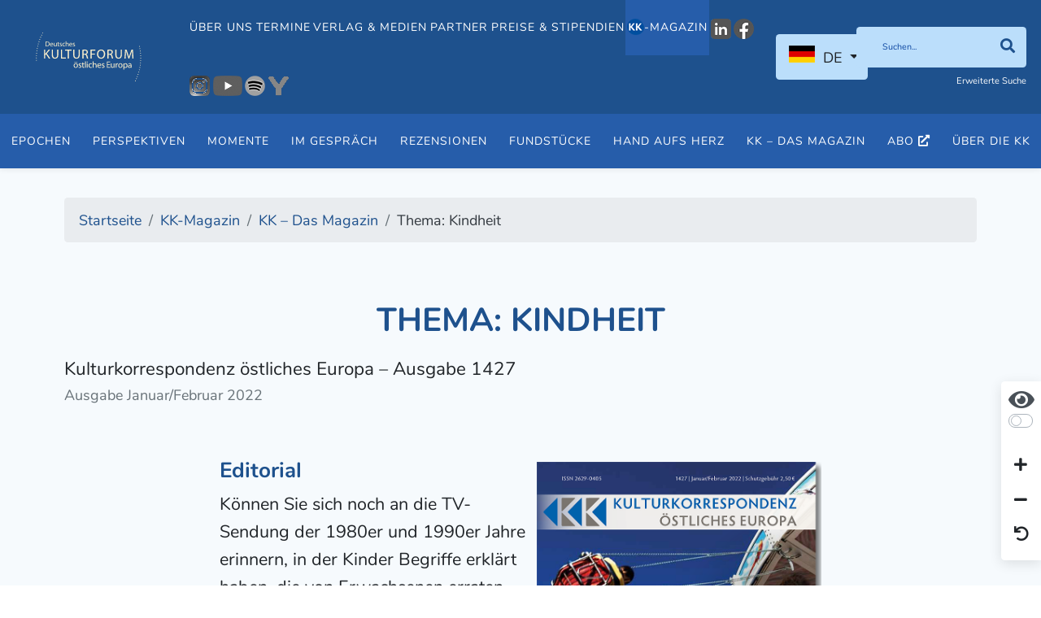

--- FILE ---
content_type: text/html; charset=utf-8
request_url: https://www.kulturforum.info/de/kk-magazin/kk-das-magazin/8602-thema-kindheit
body_size: 10557
content:
<!DOCTYPE html>
<html lang="de-de" dir="ltr">
<head>
	<meta charset="utf-8">
	<meta name="viewport" content="width=device-width, initial-scale=1">
	<meta property="og:title" content="Thema: Kindheit">
	<meta property="og:site_name" content="Deutsches Kulturforum östliches Europa e.V.">
	<meta property="og:url" content="https://www.kulturforum.info/de/kk-magazin/kk-das-magazin/8602-thema-kindheit">
	<meta property="og:description" content="Editorial
Können Sie sich noch an die TV-Sendung der 1980er und 1990er Jahre erinnern, in der Kinder Begriffe erklärt haben, die von Erwachsenen erraten werden sollten? »Dingsda« hieß sie und ließ mit den zuweilen witzigen Erläuterungen und Tipps der Kinder kaum ein Auge der häufig erwachsenen Zuschauer trocken. Wie wohl die Kinder das Schwerpunktthema der vorliegenden Kulturkorrespondenz erklären würden, haben wir uns in der Redaktion gefragt. Etwa: Was haben und erleben alle, aber a">
	<meta property="og:image" content="https://www.kulturforum.info/images/KK/KK_1427_Titel_500x300a.jpg">
	<meta name="generator" content="Joomla! - Open Source Content Management">
	<title>Thema: Kindheit - Deutsches Kulturforum östliches Europa e.V.</title>
	<link href="/templates/kulturforum/favicon.ico" rel="shortcut icon" type="image/vnd.microsoft.icon">

	<link href="/media/vendor/fontawesome-free/css/fontawesome.min.css?5.15.4" rel="stylesheet" />
	<link href="/templates/kulturforum/css/template.min.css?2a4e30a3f68b2f2bf29db8566bd53dd0" rel="stylesheet" />
	<link href="/media/vendor/joomla-custom-elements/css/joomla-alert.min.css?0.2.0" rel="stylesheet" />
	<link href="/plugins/system/jce/css/content.css?aa754b1f19c7df490be4b958cf085e7c" rel="stylesheet" />

	<script src="/media/vendor/jquery/js/jquery.min.js?3.6.1"></script>
	<script src="/node_modules/maphilight/jquery.maphilight.min.js?2a4e30a3f68b2f2bf29db8566bd53dd0"></script>
	<script src="/node_modules/jquery.kinetic/jquery.kinetic.min.js?2a4e30a3f68b2f2bf29db8566bd53dd0"></script>
	<script src="/node_modules/slick-carousel/slick/slick.min.js?2a4e30a3f68b2f2bf29db8566bd53dd0"></script>
	<script src="/node_modules/select2/dist/js/select2.full.min.js?2a4e30a3f68b2f2bf29db8566bd53dd0"></script>
	<script src="/templates/kulturforum/js/bootstrap/bootstrap.bundle.min.js?2a4e30a3f68b2f2bf29db8566bd53dd0"></script>
	<script src="/node_modules/image-map-resizer/js/imageMapResizer.min.js?2a4e30a3f68b2f2bf29db8566bd53dd0"></script>
	<script type="application/json" class="joomla-script-options new">{"joomla.jtext":{"ERROR":"Fehler","MESSAGE":"Nachricht","NOTICE":"Hinweis","WARNING":"Warnung","JCLOSE":"Close","JOK":"OK","JOPEN":"Open"},"system.paths":{"root":"","rootFull":"https:\/\/www.kulturforum.info\/","base":"","baseFull":"https:\/\/www.kulturforum.info\/"},"csrf.token":"e53c09156820344218469da6d804d3cc"}</script>
	<script src="/media/system/js/core.min.js?2a4e30a3f68b2f2bf29db8566bd53dd0"></script>
	<script src="/templates/kulturforum/js/template.min.js?2a4e30a3f68b2f2bf29db8566bd53dd0"></script>
	<script src="/media/system/js/messages-es5.min.js?2a4e30a3f68b2f2bf29db8566bd53dd0" nomodule defer></script>
	<script src="/media/system/js/messages.min.js?2a4e30a3f68b2f2bf29db8566bd53dd0" type="module"></script>

</head>

<body class="site-grid site com_content wrapper-static view-article layout-blog no-task itemid-997 parent-itemid-708  font-size-100 contrast-normal">

<header class="header">
	<nav class="navbar navbar-expand-lg">

		<div class="navbar-brand">
			<a href="https://www.kulturforum.info/">
									<img src="/images/logos/logo-kk.svg" alt="Deutsches Kulturforum östliches Europa - KulturKorrespondenz Logo"/>
							</a>

			
		</div>

		
			<div class="flex-1 text-end">

				<button class="navbar-toggler navbar-toggler-right collapsed" type="button" aria-hidden="true"
				        data-bs-toggle="collapse" data-bs-target="#navbar" aria-controls="navbar" aria-expanded="false"
				        aria-label="Toggle Navigation">
					<span class="fa fa-bars"></span>
				</button>

				<div class="collapse navbar-collapse" id="navbar">
					

<ul class="mod-menu nav">
	<li class="nav-item  parent item-id-669"><a href="/de/ueber-uns" data-item-id="669" data-parent-item-id="1">Über uns</a></li><li class="nav-item  parent item-id-527"><a href="/de/termine?layout=kulturforum:dkf" data-item-id="527" data-parent-item-id="1">Termine</a></li><li class="nav-item  parent item-id-701"><a href="/de/verlag-medien" data-item-id="701" data-parent-item-id="1">Verlag &amp; Medien</a></li><li class="nav-item  parent item-id-671"><a href="/de/forum-partner/alle-partner?article_layout=kulturforum:partner" data-item-id="671" data-parent-item-id="1">Partner</a></li><li class="nav-item  parent item-id-849"><a href="/de/preise-stipendien" data-item-id="849" data-parent-item-id="1">Preise &amp; Stipendien</a></li><li class="nav-item magazine-menu-item alias-parent-active parent item-id-606"><a href="/de/kk-magazin" class="magazine-menu-item" data-item-id="606" data-parent-item-id="1"><img src="/images/Logo-Icons/KK_Logo_2025_21x22.png" alt="-Magazin"><span class="image-title">-Magazin</span></a></li><li class="nav-item  item-id-1034"><a href="https://www.linkedin.com/company/deutsches-kulturforum-%C3%B6stliches-europa/" data-item-id="1034" data-parent-item-id="1" onclick="window.open(this.href, 'targetWindow', 'toolbar=no,location=no,status=no,menubar=no,scrollbars=yes,resizable=yes,'); return false;"><img src="/images/Logo-Icons/LinkedIn/LinkedIn_Logo_grau_25x25.png" alt="LinkedIn"></a></li><li class="nav-item  item-id-978"><a href="https://www.facebook.com/dkfoe" data-item-id="978" data-parent-item-id="1" onclick="window.open(this.href, 'targetWindow', 'toolbar=no,location=no,status=no,menubar=no,scrollbars=yes,resizable=yes,'); return false;"><img src="/images/Logo-Icons/Facebook/Facebook_Logo_rund_grau_25x25.png" alt="Facebook"></a></li><li class="nav-item  item-id-979"><a href="https://www.instagram.com/kulturforum_potsdam/" data-item-id="979" data-parent-item-id="1" onclick="window.open(this.href, 'targetWindow', 'toolbar=no,location=no,status=no,menubar=no,scrollbars=yes,resizable=yes,'); return false;"><img src="/images/Logo-Icons/Instagram/Instagram_Logo_grau_25x25.png" alt="Instagram"></a></li><li class="nav-item  item-id-981"><a href="https://www.youtube.com/c/DeutschesKulturforum%C3%B6stlichesEuropa" data-item-id="981" data-parent-item-id="1" onclick="window.open(this.href, 'targetWindow', 'toolbar=no,location=no,status=no,menubar=no,scrollbars=yes,resizable=yes,'); return false;"><img src="/images/Logo-Icons/YouTube/Youtube_Logo_grau_36x25.png" alt="Youtube"></a></li><li class="nav-item  item-id-982"><a href="https://open.spotify.com/show/1DjHqcJPiXTyxfO6gr2rlm" data-item-id="982" data-parent-item-id="1" onclick="window.open(this.href, 'targetWindow', 'toolbar=no,location=no,status=no,menubar=no,scrollbars=yes,resizable=yes,'); return false;"><img src="/images/Logo-Icons/Spotify/Spotify_Logo-schwarz_grau_25x25.png" alt="Spotify"></a></li><li class="nav-item  item-id-980"><a href="https://www.yumpu.com/user/deutscheskulturforum" data-item-id="980" data-parent-item-id="1" onclick="window.open(this.href, 'targetWindow', 'toolbar=no,location=no,status=no,menubar=no,scrollbars=yes,resizable=yes,'); return false;"><img src="/images/Logo-Icons/Yumpu/Yumpu_Logo-2023-grau_25x25.png" alt="Yumpu"></a></li></ul>
<div class="mod-languages">

	<div class="mod-languages__select btn-group">
									<a href="#" data-bs-toggle="dropdown" class="btn dropdown-toggle">
					<span class="caret"></span>
											&nbsp;<img src="/media/mod_languages/images/de_de.gif" alt="">										DE				</a>
												<ul class="lang-block dropdown-menu" dir="ltr">
												<li class="lang-active" style="background: none;">
				<a href="/de">
											<img src="/media/mod_languages/images/de_de.gif" alt="">										DE				</a>
				</li>
												<li>
				<a href="/en">
											<img src="/media/mod_languages/images/en_gb.gif" alt="">										EN				</a>
				</li>
							</ul>
	</div>

</div>

											<div class="search-container d-lg-inline-block">
							
<div class="inline-block main-search">
    <form method="GET" class="margin-bottom-0" enctype="application/x-www-form-urlencoded"
          action="/de/suche?view=search">
        <div class="input-group">
            <input type="text" name="filter" class="form-control"
                   placeholder="Suchen..."
                   aria-label="Suchen"
            >
			<button class="btn input-group-text" type="submit" aria-label="Suchen"><i class="fa fa-search"></i></button>

        </div>


        <div class="clearfix">

            <div class="float-left">
                <a href="/de/suche?view=search"
                   class="extendedSearch">Erweiterte Suche</a>
            </div>

			

        </div>

        <input type="hidden" name="e53c09156820344218469da6d804d3cc" value="1">
    </form>
</div>

						</div>
									</div>
			</div>

		
	</nav>

			<div class="secondary-navigation">
			

<ul class="mod-menu nav">
	<li class="nav-item  item-id-938"><a href="/de/kk-magazin/epochen" data-item-id="938" data-parent-item-id="606">Epochen</a></li><li class="nav-item  item-id-939"><a href="/de/kk-magazin/perspektiven" data-item-id="939" data-parent-item-id="606">Perspektiven</a></li><li class="nav-item  item-id-937"><a href="/de/kk-magazin/momente" data-item-id="937" data-parent-item-id="606">Momente</a></li><li class="nav-item  item-id-933"><a href="/de/kk-magazin/im-gespraech" data-item-id="933" data-parent-item-id="606">Im Gespräch</a></li><li class="nav-item  item-id-949"><a href="/de/kk-magazin/kk-rezensionen" data-item-id="949" data-parent-item-id="606">Rezensionen</a></li><li class="nav-item  item-id-1017"><a href="/de/kk-magazin/fundstuecke" data-item-id="1017" data-parent-item-id="606">Fundstücke</a></li><li class="nav-item  item-id-1036"><a href="/de/kk-magazin/hand-aufs-herz" data-item-id="1036" data-parent-item-id="606">Hand aufs Herz</a></li><li class="nav-item  current active item-id-998"><a href="/de/kk-magazin/kk-das-magazin" data-item-id="998" data-parent-item-id="606">KK – Das Magazin</a></li><li class="nav-item  item-id-955"><a href="https://abo.kulturforum.info/" data-item-id="955" data-parent-item-id="606" target="_blank" rel="noopener noreferrer">Abo</a></li><li class="nav-item  item-id-958"><a href="/de/kk-magazin/kk-ueber-uns" data-item-id="958" data-parent-item-id="606">Über die KK</a></li><li class="nav-item  deeper parent item-id-829"><a href="/de/kk-magazin/news-tipps" data-item-id="829" data-parent-item-id="606">News &amp; Tipps</a><ul class="mod-menu__sub list-unstyled"></ul>

		</div>
	
	
</header>

<div class="container-body">

    <div class="container">

        
<ol itemscope itemtype="https://schema.org/BreadcrumbList" class="mod-breadcrumbs breadcrumb">
			<li class="mod-breadcrumbs__divider float-left">
			<span class="divider fa fa-location" aria-hidden="true"></span>
		</li>
	
				<li itemprop="itemListElement" itemscope itemtype="https://schema.org/ListItem" class="mod-breadcrumbs__item breadcrumb-item"><a itemprop="item" href="/de/" class="pathway"><span itemprop="name">Startseite</span></a>				<meta itemprop="position" content="1">
			</li>
					<li itemprop="itemListElement" itemscope itemtype="https://schema.org/ListItem" class="mod-breadcrumbs__item breadcrumb-item"><a itemprop="item" href="/de/kk-magazin" class="pathway"><span itemprop="name">KK-Magazin</span></a>				<meta itemprop="position" content="2">
			</li>
					<li itemprop="itemListElement" itemscope itemtype="https://schema.org/ListItem" class="mod-breadcrumbs__item breadcrumb-item"><a itemprop="item" href="/de/kk-magazin/kk-das-magazin" class="pathway"><span itemprop="name">KK – Das Magazin</span></a>				<meta itemprop="position" content="3">
			</li>
					<li itemprop="itemListElement" itemscope itemtype="https://schema.org/ListItem" class="mod-breadcrumbs__item breadcrumb-item active"><span itemprop="name">Thema: Kindheit</span>				<meta itemprop="position" content="4">
			</li>
		</ol>


        <div class="container-main">

			
            <div>
                <div class="container-component">
                    
                    <div id="system-message-container" aria-live="polite"></div>

                    
<div class="com-content-article item-page" itemscope
     itemtype="https://schema.org/Article">
	<meta itemprop="inLanguage"
	      content="de-DE">
	<div class="row">
		<div class="col-md-12">
			<div>
																								</div>
			<div>

									<div class="page-header">
						<h1>Thema: Kindheit</h1>
					</div>

											<div class="lead">
							Kulturkorrespondenz &ouml;stliches Europa &ndash; Ausgabe 1427						</div>
					
				
									<div class="author display-inline-block text-muted">
						Ausgabe Januar/Februar 2022					</div>
								<div class="category-container">
														</div>
				<div>
														</div>
			</div>

			
		</div>
	</div>

	
	
	<div class="margin-bottom-10">
			</div>

	
	
<div class="row justify-content-center content-area margin-top-1">
    <div class="col-md-8 col-lg-8 align-self-center">
		
		
																		
            <div itemprop="articleBody" class="com-content-article__body">
				<h5><img src="/images/KK/KK_1427_Titel_741x1046.png" alt="Titelblatt der KK 1427 | Januar/Februar 2022" width="350" height="491" style="margin: 5px 0px 10px 10px; float: right;" title="Titelblatt der KK 1427 | Januar/Februar 2022" /></h5>  <h3>Editorial</h3>  <p>Können Sie sich noch an die TV-Sendung der 1980er und 1990er Jahre erinnern, in der Kinder Begriffe erklärt haben, die von Erwachsenen erraten werden sollten? »Dingsda« hieß sie und ließ mit den zuweilen witzigen Erläuterungen und Tipps der Kinder kaum ein Auge der häufig erwachsenen Zuschauer trocken. Wie wohl die Kinder das Schwerpunktthema der vorliegenden <em>Kulturkorrespondenz</em> erklären würden, haben wir uns in der Redaktion gefragt. Etwa: Was haben und erleben alle, aber auf jeweils unterschiedliche Weise? Bei manchen liegt sie weit zurück, bei anderen weit weniger? Und: Fast alle Erwachsenen wünschen sie sich zurück. Die Rede ist von »Kindheit«.</p>  <p>Zu Jahresanfang 2022 wollen wir uns der ersten Phase eines jeden Lebens widmen und schauen aus verschiedenen Perspektiven darauf, etwa aus der historisch-exemplarischen. Martin Pabst, im Kulturforum seit Herbst letzten Jahres für die baltischen Länder zuständig, hat seiner Großmutter beim Erzählen zugehört. Die heute 102-Jährige erlebte ihre Kindheit und Schulzeit als Deutschbaltin im Kurland der 1920er und 1930er Jahre – also inmitten der Gründungsphase der lettischen Republik. Kindheitsgeschichten hat auch KK-Redakteur Markus Nowak in Litauen gesammelt. Er traf sogenannte Wolfskinder, drei mittlerweile achtzigjährige Damen, die nach dem Zweiten Weltkrieg als Waisen aus Ostpreußen auf der Suche nach Essen nach Litauen gingen. <em>Vokietukai</em> wurden sie von der litauischen Bevölkerung genannt, »kleine Deutsche«.</p>  <p>Passend zum Schwerpunktthema spricht Martina Winkler im Interview davon, wie sie sich als Historikerin ihrem Spezialthema »Kindheit « annähert. Sie plädiert dafür, Kindheit nicht nur als biologisches Faktum anzusehen, sondern auch als ein gesellschaftliches Konstrukt, das Veränderungen unterliegt. Wie eine Sage, nachdem sie lange Zeit vergessen und verdrängt wurde, wieder zu neuem Leben erwacht, berichtet der Journalist und Autor Ralf Pasch. Er beschreibt die »Wiedergeburt des Rübezahl« – wie er seinen Beitrag übertitelt.</p>  <p>Zur Kindheit gehören auch Spaß, wie auf dem Titelbild ein Karussell, und natürlich Spielzeug! Ein ganz besonderes beschreibt KKRedakteurin Renate Zöller und hat sich dazu in eine »Puppenklinik« begeben, die Käthe- Kruse-Puppen restauriert. Renate Zöller hat Ende 2021 den renommierten Deutsch-tschechischen Journalistenpreis gewonnen, zu dem wir ihr und uns an dieser Stelle gratulieren!</p>  <p>Preisträger war auch Steffen Neumann, der für uns die nach beinahe 15 Planungsjahren eröffnete Ausstellung »Unsere Deutschen« im Stadtmuseum in Aussig/Ústí nad Labem besucht hat. Empfohlen sei noch abseits des Schwerpunktthemas der Beitrag von Jan Mohnhaupt über die Europäische Kulturhauptstadt Neusatz/Novi Sad. Insbesondere Hundefreunde kommen auf ihre Kosten! Nun aber wünschen wir einen guten Start ins neue Jahr und eine interessante Lektüre.</p>  <p style="text-align: right;"><a href="/de/kk-magazin/kk-ueber-uns"><em>Ihre Redaktion</em></a></p>  <h3>Inhalt</h3>  <p><strong><br />Im Fokus</strong></p>  <p><strong>Momente</strong><br /><strong><a href="/de/kk-magazin/momente/8523-daumlinchen-und-das-pr-genie">Däumlinchen und das PR-Genie. Käthe Kruse schuf die erste Puppe, die Kinder mit ins Bett nehmen wollten</a></strong><br /><em>Von Renate Zöller</em></p>  <p><strong>Perspektiven</strong><br /><a href="/de/kk-magazin/perspektiven/8525-daemonen-donauschwaben-und-dackel"><strong>Dämonen, Donauschwaben und Dackel. Ein Spaziergang durch Europas Kulturhauptstadt 2022</strong></a> <br /><em>Von Jan Mohnhaupt</em></p>  <p><strong>Neuigkeiten</strong></p>  <p><strong>Momente II</strong><br />Meisterboxer und der Koffer mit Schmutzwäsche. Eine Schulzeit im Lettland der 1920er und 1930er<br /><em>Von Martin Pabst<br /></em></p>  <p><strong>Im Gespräch</strong><br /><strong><a href="/de/kk-magazin/im-gespraech/8524-die-kindheit-wird-sehr-stark-emotionalisiert">»Die Kindheit wird sehr stark emotionalisiert«</a></strong><br />Interview mit Martina Winkler</p>  <p><strong>Rezensionen<br /></strong>Kein Platz für die deutschsprachigen Juden.<em> <br />Von Niklas Lämmel</em></p>  <p>Eine Schau, die ihre Wirkung entfalten wird. Dauerausstellung »Unsere Deutschen«.<em> <br />Von Steffen Neumann</em></p>  <p>»Mein Atem heißt Jetzt«. Rose Ausländer – ein Leben für die Dichtung<em><br />Von Ingeborg Szöllösi</em></p>  <p><strong>Epochen I</strong><br /><a href="/de/kk-magazin/epochen/8561-vokietukai-die-kleinen-deutschen"><strong>Vokietukai, die kleinen Deutschen. Das Schicksal der »Wolfskinder« in Litauen</strong></a><br /><em>Von Markus Nowak</em></p>  <p><strong>Epochen II</strong><br /><a href="/de/kk-magazin/epochen/8562-die-wiedergeburt-des-ruebezahl"><strong>Die Wiedergeburt des Rübezahl</strong></a><br /><em>Von Ralf Pasch</em></p>  <p><strong>Veranstaltungen</strong></p>  <p><strong>Fundstück</strong></p>            </div>

			
													    </div>

	
</div>

	
	<div class="row">
		<div class="col-md-12">
											</div>
	</div>
</div>

                </div>

                

            </div>

			
        </div>

        
<ol itemscope itemtype="https://schema.org/BreadcrumbList" class="mod-breadcrumbs breadcrumb">
			<li class="mod-breadcrumbs__divider float-left">
			<span class="divider fa fa-location" aria-hidden="true"></span>
		</li>
	
				<li itemprop="itemListElement" itemscope itemtype="https://schema.org/ListItem" class="mod-breadcrumbs__item breadcrumb-item"><a itemprop="item" href="/de/" class="pathway"><span itemprop="name">Startseite</span></a>				<meta itemprop="position" content="1">
			</li>
					<li itemprop="itemListElement" itemscope itemtype="https://schema.org/ListItem" class="mod-breadcrumbs__item breadcrumb-item"><a itemprop="item" href="/de/kk-magazin" class="pathway"><span itemprop="name">KK-Magazin</span></a>				<meta itemprop="position" content="2">
			</li>
					<li itemprop="itemListElement" itemscope itemtype="https://schema.org/ListItem" class="mod-breadcrumbs__item breadcrumb-item"><a itemprop="item" href="/de/kk-magazin/kk-das-magazin" class="pathway"><span itemprop="name">KK – Das Magazin</span></a>				<meta itemprop="position" content="3">
			</li>
					<li itemprop="itemListElement" itemscope itemtype="https://schema.org/ListItem" class="mod-breadcrumbs__item breadcrumb-item active"><span itemprop="name">Thema: Kindheit</span>				<meta itemprop="position" content="4">
			</li>
		</ol>


    </div>

    

	
	
</div>

    <footer class="container-footer">

        <div class="container upper-container">

            <div class="row left-side">

                <div class="col-md-6">
                    <div class="moduletable ">
        

<ul class="mod-menu nav">
	<li class="nav-item  default item-id-101"><a href="/de/" >Startseite</a></li><li class="nav-item  deeper parent item-id-699"><a href="/de/ueber-uns" >Über uns</a><ul class="mod-menu__sub list-unstyled"><li class="nav-item  item-id-889"><a href="/de/ueber-uns/aktuelle-informationen?layout=kulturforum:dkf" >Aktuelle Informationen</a></li><li class="nav-item  item-id-662"><a href="/de/ueber-uns/gremien" >Gremien</a></li><li class="nav-item  item-id-663"><a href="/de/ueber-uns/team" >Team</a></li><li class="nav-item  item-id-576"><a href="/de/ueber-uns/aufgaben" >Aufgaben</a></li><li class="nav-item  item-id-1004"><a href="/de/ueber-uns/kulturelle-bildung" >Kulturelle Bildung</a></li><li class="nav-item  item-id-666"><a href="/de/ueber-uns/eigene-stellenangebote" >Stellenangebote</a></li><li class="nav-item  item-id-665"><a href="/de/ueber-uns/ausschreibungen-des-kulturforums" >Ausschreibungen des Kulturforums</a></li><li class="nav-item  item-id-878"><a href="/de/ueber-uns/pressebereich" >Pressebereich</a></li><li class="nav-item  item-id-577"><a href="/de/ueber-uns/jahresberichte" >Jahresberichte</a></li><li class="nav-item  item-id-668"><a href="/de/ueber-uns/pressespiegel" >Pressespiegel</a></li><li class="nav-item  item-id-1010"><a href="/de/ueber-uns/download" >Download</a></li></ul></li><li class="nav-item  deeper parent item-id-702"><a href="/de/termine?layout=kulturforum:dkf" >Termine</a><ul class="mod-menu__sub list-unstyled"><li class="nav-item  item-id-1032"><a href="/de/termine/25-jahre-kulturforum" ><img src="/images/Logo-Icons/DKF-2025_Logo_blau-weiss_rund_25x25.png" alt="25 Jahre Kulturforum"><span class="image-title">25 Jahre Kulturforum</span></a></li><li class="nav-item  item-id-843"><a href="/de/termine/veranstaltungen?layout=kulturforum:dkf" >Veranstaltungen</a></li><li class="nav-item  item-id-842"><a href="/de/termine/ausstellungen?layout=kulturforum:dkf" >Ausstellungen</a></li><li class="nav-item  item-id-975"><a href="/de/wanderausstellungen" data-item-id="975" data-parent-item-id="702">Wanderausstellungen</a></li><li class="nav-item  item-id-879"><a href="/de/termine/lesereihe" >Lesereihe</a></li><li class="nav-item  item-id-1019"><a href="/de/termine/bildungsseminar" >Bildungsseminar</a></li><li class="nav-item  item-id-953"><a href="/de/termine/erzaehlwerkstatt" >Erzählwerkstatt</a></li><li class="nav-item  item-id-999"><a href="/de/termine/filmreihe" >Filmreihe</a></li><li class="nav-item  item-id-985"><a href="/de/termine/filmfestival-cottbus" >FilmFestival Cottbus</a></li><li class="nav-item  item-id-952"><a href="/de/termine/zernack-colloquium" >Zernack-Colloquium</a></li><li class="nav-item  item-id-1012"><a href="/de/termine/eastplorers" ><img src="/images/Logo-Icons/Eastplorers_Logo-2023_39x25.png" alt=" #eastplorers"><span class="image-title"> #eastplorers</span></a></li><li class="nav-item  item-id-989"><a href="/de/termine/veranstaltungsberichte" >Veranstaltungsberichte</a></li><li class="nav-item  item-id-855"><a href="/de/termine/tv-und-rundfunk?layout=kulturforum:dkf" >TV &amp; Rundfunk</a></li></ul></li><li class="nav-item  deeper parent item-id-703"><a href="/de/laender-regionen" >Länder &amp; Regionen</a><ul class="mod-menu__sub list-unstyled"><li class="nav-item  item-id-575"><a href="/de/laender-regionen/aserbaidschan" >Aserbaidschan</a></li><li class="nav-item  item-id-643"><a href="/de/laender-regionen/bosnien-herzegowina" >Bosnien-Herzegowina</a></li><li class="nav-item  item-id-644"><a href="/de/laender-regionen/bulgarien" >Bulgarien</a></li><li class="nav-item  item-id-645"><a href="/de/laender-regionen/estland" >Estland</a></li><li class="nav-item  item-id-646"><a href="/de/laender-regionen/georgien" >Georgien</a></li><li class="nav-item  item-id-647"><a href="/de/laender-regionen/kasachstan" >Kasachstan</a></li><li class="nav-item  item-id-648"><a href="/de/laender-regionen/kroatien" >Kroatien</a></li><li class="nav-item  item-id-649"><a href="/de/laender-regionen/lettland" >Lettland</a></li><li class="nav-item  item-id-650"><a href="/de/laender-regionen/litauen" >Litauen</a></li><li class="nav-item  item-id-651"><a href="/de/laender-regionen/republik-moldau" >Republik Moldau</a></li><li class="nav-item  item-id-652"><a href="/de/laender-regionen/polen" >Polen</a></li><li class="nav-item  item-id-653"><a href="/de/laender-regionen/rumaenien" >Rumänien</a></li><li class="nav-item  item-id-654"><a href="/de/laender-regionen/russische-foederation" >Russische Föderation</a></li><li class="nav-item  item-id-655"><a href="/de/laender-regionen/serbien" >Serbien</a></li><li class="nav-item  item-id-656"><a href="/de/laender-regionen/slowakei" >Slowakei</a></li><li class="nav-item  item-id-657"><a href="/de/laender-regionen/slowenien" >Slowenien</a></li><li class="nav-item  item-id-658"><a href="/de/laender-regionen/tschechien" >Tschechische Republik</a></li><li class="nav-item  item-id-659"><a href="/de/laender-regionen/ukraine" >Ukraine</a></li><li class="nav-item  item-id-660"><a href="/de/laender-regionen/ungarn" >Ungarn</a></li><li class="nav-item  item-id-661"><a href="/de/laender-regionen/weissrussland" >Weißrussland</a></li></ul></li><li class="nav-item  deeper parent item-id-959"><a href="/de/verlag-medien" >Verlag &amp; Medien</a><ul class="mod-menu__sub list-unstyled"><li class="nav-item  item-id-960"><a href="/de/verlag-medien/gesamtverzeichnis-lieferbarer-publikationen" >Verlagsprogramm</a></li><li class="nav-item  item-id-961"><a href="/de/verlag-medien/blickwechsel" >BLICKWECHSEL</a></li><li class="nav-item  item-id-964"><a href="/de/verlag-medien/literatur" >Literatur</a></li><li class="nav-item  item-id-965"><a href="/de/verlag-medien/geschichte" >Geschichte</a></li><li class="nav-item  item-id-963"><a href="/de/verlag-medien/kulturreisen" >Kulturreisen</a></li><li class="nav-item  parent item-id-636"><a href="/de/verlag-medien/podcasts" >Podcasts</a></li><li class="nav-item  item-id-1003"><a href="/de/verlag-medien/kunst" >Kunst</a></li><li class="nav-item  item-id-634"><a href="/de/verlag-medien/musik" >Musik</a></li><li class="nav-item  item-id-635"><a href="/de/verlag-medien/multimedia" >Multimedia</a></li><li class="nav-item  item-id-1037"><a href="/de/verlag-medien/fuer-kinder" >Für Kinder</a></li><li class="nav-item  item-id-642"><a href="/de/verlag-medien/rezensionen" >Rezensionen</a></li><li class="nav-item  item-id-641"><a href="/de/verlag-medien/andere-anbieter" >Andere Anbieter</a></li></ul></li><li class="nav-item  deeper parent item-id-697"><a href="/de/forum-partner" >Forum &amp; Partner</a><ul class="mod-menu__sub list-unstyled"><li class="nav-item  item-id-623"><a href="/de/forum-partner/gemeinschaftsprojekte" >Gemeinschaftsprojekte</a></li><li class="nav-item  item-id-604"><a href="/de/forum-partner/alle-partner?article_layout=kulturforum:partner" >Alle Partner</a></li><li class="nav-item  item-id-601"><a href="/de/forum-partner/partner-im-bund" >Partner im Bund</a></li><li class="nav-item  item-id-624"><a href="/de/forum-partner/foerdergrundlage" >Fördergrundlage</a></li><li class="nav-item  item-id-969"><a href="/de/forum-partner/partner-veranstaltungen?layout=kulturforum:dkf" >Partner-Veranstaltungen</a></li><li class="nav-item  item-id-1006"><a href="/de/forum-partner/partner-ausstellungen?layout=kulturforum:dkf" >Partner-Ausstellungen</a></li><li class="nav-item  item-id-603"><a href="/de/forum-partner/stellenangebote-unserer-partner" >Stellenangebote unserer Partner</a></li><li class="nav-item  item-id-970"><a href="/de/forum-partner/ausschreibungen-unserer-partner" >Ausschreibungen unserer Partner</a></li><li class="nav-item  item-id-1014"><a href="/de/forum-partner/entlang-der-donau" >Entlang der Donau</a></li></ul></li><li class="nav-item  deeper parent item-id-696"><a href="/de/preise-stipendien" >Preise &amp; Stipendien</a><ul class="mod-menu__sub list-unstyled"><li class="nav-item  item-id-619"><a href="/de/preise-stipendien/georg-dehio-kulturpreis" >Georg Dehio-Kulturpreis</a></li><li class="nav-item  item-id-620"><a href="/de/preise-stipendien/georg-dehio-buchpreis" >Georg Dehio-Buchpreis</a></li><li class="nav-item  item-id-621"><a href="/de/preise-stipendien/stadtschreiber-stipendium" >Stadtschreiber-Stipendium</a></li><li class="nav-item  item-id-983"><a href="/de/preise-stipendien/frank-gaudlitz" >Frank Gaudlitz</a></li><li class="nav-item  item-id-622"><a href="/de/preise-stipendien/externe-stipendien" >Externe Stipendien</a></li></ul></li><li class="nav-item  active deeper parent item-id-708"><a href="/de/kk-magazin" >KK-Magazin</a><ul class="mod-menu__sub list-unstyled"><li class="nav-item  item-id-948"><a href="/de/kk-magazin/epochen" >Epochen</a></li><li class="nav-item  item-id-947"><a href="/de/kk-magazin/perspektiven" >Perspektiven</a></li><li class="nav-item  item-id-956"><a href="/de/kk-magazin/momente" >Momente</a></li><li class="nav-item  item-id-962"><a href="/de/kk-magazin/im-gespraech" >Im Gespräch</a></li><li class="nav-item  item-id-940"><a href="/de/kk-magazin/kk-rezensionen" >Rezensionen</a></li><li class="nav-item  item-id-1016"><a href="/de/kk-magazin/fundstuecke" >Fundstücke</a></li><li class="nav-item  item-id-1035"><a href="/de/kk-magazin/hand-aufs-herz" >Hand aufs Herz</a></li><li class="nav-item  current active item-id-997"><a href="/de/kk-magazin/kk-das-magazin" >KK – Das Magazin</a></li><li class="nav-item  item-id-954"><a href="https://abo.kulturforum.info/" data-item-id="954" data-parent-item-id="708" target="_blank" rel="noopener noreferrer">Abo</a></li><li class="nav-item  item-id-957"><a href="/de/kk-magazin/kk-ueber-uns" >Über die KK</a></li><li class="nav-item  parent item-id-698"><a href="/de/kk-magazin/news-tipps" >News &amp; Tipps</a></li></ul></li><li class="nav-item  deeper parent item-id-700"><a href="/de/themen-des-kulturforums" >Themen des Kulturforums</a><ul class="mod-menu__sub list-unstyled"><li class="nav-item  item-id-615"><a href="/de/themen-des-kulturforums/deutsche-siedlungsgeschichte" >Deutsche Siedlungsgeschichte</a></li><li class="nav-item  item-id-571"><a href="/de/themen-des-kulturforums/gemeinsames-kulturerbe" >Gemeinsames Kulturerbe</a></li><li class="nav-item  item-id-616"><a href="/de/themen-des-kulturforums/minderheiten" >Minderheiten</a></li><li class="nav-item  item-id-617"><a href="/de/themen-des-kulturforums/flucht-vertreibung" >Flucht &amp; Vertreibung</a></li><li class="nav-item  item-id-570"><a href="/de/themen-des-kulturforums/biografien" >Biografien</a></li><li class="nav-item  item-id-618"><a href="/de/themen-des-kulturforums/gastbeitraege" >Gastbeiträge</a></li><li class="nav-item  item-id-569"><a href="/de/themen-des-kulturforums/dossiers" >Dossiers</a></li></ul></li><li class="nav-item  item-id-568"><a href="/de/suche?view=search" >Suche</a></li><li class="nav-item  item-id-811"><a href="/de/sitemap?view=sitemap" >XML-Sitemap</a></li></ul>
</div>

                </div>
                <div class="col-md-5 offset-md-1 right-side">

					
                    <div>
                        <img class="logo" src="/images/logos/logo_white.svg" alt="Deutsches Kulturforum östliches Europa Logo">
                    </div>

					                    <div class="card">
                        <div class="card-body">
                            <h3>Newsletter abonnieren</h3>
                            <p class="margin-bottom-05">Zum Eintragen in unseren Newsletter geben Sie bitte Ihre E-Mail-Adresse ein und klicken Sie auf den entsprechenden Button.</p>
							
							<link href="/templates/kulturforum/css/classic-10_7.css" rel="stylesheet" type="text/css">

							<div id="mc_embed_signup">
								<form action="https://kulturforum.us7.list-manage.com/subscribe/post?u=7a8e5cfdb29ad3a01aef4a0bd&amp;id=d5753a1950" method="post" id="mc-embedded-subscribe-form" name="mc-embedded-subscribe-form" class="validate" target="_blank" style="padding: 0;" novalidate>
									<div id="mc_embed_signup_scroll">

										<div class="mc-field-group">
											<label for="mce-EMAIL">E-Mail-Adresse  <span class="asterisk">*</span>
											</label>
											<input type="email" value="" name="EMAIL" class="required email" id="mce-EMAIL">
										</div>
										<div id="mce-responses" class="clear">
											<div class="response" id="mce-error-response" style="display:none"></div>
											<div class="response" id="mce-success-response" style="display:none"></div>
										</div>    <!-- real people should not fill this in and expect good things - do not remove this or risk form bot signups-->
										<div style="position: absolute; left: -5000px;" aria-hidden="true"><input type="text" name="b_7a8e5cfdb29ad3a01aef4a0bd_d5753a1950" tabindex="-1" value=""></div>
										<div class="clear"><input type="submit" value="Anmelden" name="subscribe" id="mc-embedded-subscribe" class="button"></div>
									</div>
								</form>
							</div>

							<script type='text/javascript' src='/templates/kulturforum/js/mc-validate.js'></script>
							<script type='text/javascript'>(function($) {window.fnames = new Array(); window.ftypes = new Array();fnames[0]='EMAIL';ftypes[0]='email';fnames[1]='FNAME';ftypes[1]='text';fnames[2]='LNAME';ftypes[2]='text'; /*
					 * Translated default messages for the $ validation plugin.
					 * Locale: DE
					 */
									$.extend($.validator.messages, {
										required: "Dieses Feld ist ein Pflichtfeld.",
										maxlength: $.validator.format("Geben Sie bitte maximal {0} Zeichen ein."),
										minlength: $.validator.format("Geben Sie bitte mindestens {0} Zeichen ein."),
										rangelength: $.validator.format("Geben Sie bitte mindestens {0} und maximal {1} Zeichen ein."),
										email: "Geben Sie bitte eine gültige E-Mail Adresse ein.",
										url: "Geben Sie bitte eine gültige URL ein.",
										date: "Bitte geben Sie ein gültiges Datum ein.",
										number: "Geben Sie bitte eine Nummer ein.",
										digits: "Geben Sie bitte nur Ziffern ein.",
										equalTo: "Bitte denselben Wert wiederholen.",
										range: $.validator.format("Geben Sie bitten einen Wert zwischen {0} und {1}."),
										max: $.validator.format("Geben Sie bitte einen Wert kleiner oder gleich {0} ein."),
										min: $.validator.format("Geben Sie bitte einen Wert größer oder gleich {0} ein."),
										creditcard: "Geben Sie bitte ein gültige Kreditkarten-Nummer ein."
									});}(jQuery));var $mcj = jQuery.noConflict(true);</script>
							<!--End mc_embed_signup-->
                        </div>
                    </div>

					
<div class="layout-control text-center">
    <div id="scrollToTopContainer">
        <button class="btn btn-default" id="scrollToTopButton"><span class="fas fa-angle-up" aria-hidden="true">
        </button>
    </div>
    <div class="eyeContainer">
        <span class="fas fa-eye" aria-hidden="true"></span>
    </div>
    <div>
        <label class="switch small margin-bottom-0">
            <input type="checkbox" value="1" id="contrastMode"
                   aria-label="Kontrastmodus umschalten"
				 />
            <span class="slider round"></span>
        </label>
    </div>
    <hr/>
    <button class="btn" aria-label="Schrift vergrößern" id="increaseFontSize"><span
                class="fa fa-plus" aria-hidden="true"></button>
    <button class="btn" aria-label="Schrift verkleinern" id="decreaseFontSize"><span
                class="fa fa-minus" aria-hidden="true"></button>
    <button class="btn" aria-label="Ansicht zurücksetzen" id="resetView"><span class="fas fa-undo"
                                                                                               aria-hidden="true"></span>
    </button>
</div>
                    <div class="moduletable ">
        <div class="socialMediaButtonContainer">
    <h3>Folgen</h3>
        <a href="https://www.facebook.com/dkfoe" target="_blank" aria-label="Folge uns auf Facebook">
        <span class="fab fa-facebook"></span>
    </a>
    <a href="https://www.youtube.com/channel/UCngVBiMu5nevCIyORkqHgSA" target="_blank" aria-label="Folge uns auf Youtube">
        <span class="fab fa-youtube"></span>
    </a>
	<a href="https://www.instagram.com/kulturforum_potsdam/" target="_blank" aria-label="Folge uns auf Instagram">
	<span class="fab fa-instagram"></span>
</a>
    </div>
</div>
<div class="moduletable ">
        <div class="socialMediaButtonContainer">
    <h3>Teilen</h3>
    <a href="https://twitter.com/home?status=https://www.kulturforum.info/de/kk-magazin/kk-das-magazin/8602-thema-kindheit" target="_blank" aria-label="Teile uns auf Twitter">
        <span class="fab fa-twitter"></span>
    </a>
    <a href="https://www.facebook.com/sharer/sharer.php?u=https://www.kulturforum.info/de/kk-magazin/kk-das-magazin/8602-thema-kindheit" target="_blank" aria-label="Teile uns auf Facebook">
        <span class="fab fa-facebook"></span>
    </a>
	    <a href="https://www.xing.com/spi/shares/new?url={https://www.kulturforum.info/de/kk-magazin/kk-das-magazin/8602-thema-kindheit}" target="_blank" aria-label="Teile uns auf Xing">
        <span class="fab fa-xing"></span>
    </a>
    <a href="https://www.linkedin.com/shareArticle?mini=true&url=https://www.kulturforum.info/de/kk-magazin/kk-das-magazin/8602-thema-kindheit/&title=&summary=&source="
       target="_blank" aria-label="Teile uns auf LinkedIn">
        <span class="fab fa-linkedin"></span>
    </a>
    <a href="https://www.tumblr.com/widgets/share/tool?canonicalUrl={https://www.kulturforum.info/de/kk-magazin/kk-das-magazin/8602-thema-kindheit}&title={title}&caption={text}&tags={hash_tags}"
       target="_blank" aria-label="Teile uns auf Tumblr">
        <span class="fab fa-tumblr"></span>
    </a>
    <a href="https://reddit.com/submit?url={https://www.kulturforum.info/de/kk-magazin/kk-das-magazin/8602-thema-kindheit}" target="_blank" aria-label="Teile uns auf Reddit">
        <span class="fab fa-reddit"></span>
    </a>
    <a href="mailto:?subject= &body=https://www.kulturforum.info/de/kk-magazin/kk-das-magazin/8602-thema-kindheit" target="_blank" aria-label="Teile uns per E-Mail">
        <i class="fas fa-envelope"></i>
    </a>
    <a href="whatsapp://send?text=https://www.kulturforum.info/de/kk-magazin/kk-das-magazin/8602-thema-kindheit" target="_blank" class="d-sm-none" aria-label="Teile uns auf WhatsApp">
        <span class="fab fa-whatsapp"></span>
    </a>
</div>
</div>
<div class="moduletable ">
            <h3 >Sprachauswahl (Language)</h3>        <div class="mod-languages">

	<ul class="mod-languages__list lang-inline"  dir="ltr">
									<li class="lang-active" style="background: none;">
			<a href="/de">

												<img title="Deutsch (Deutschland)" src="/media/mod_languages/images/de_de.gif" alt="Deutsch (Deutschland)">										</a>
			</li>
								<li>
				<a href="/en">
																		<img title="English (United Kingdom)" src="/media/mod_languages/images/en_gb.gif" alt="English (United Kingdom)">															</a>
			</li>
				</ul>

</div>
</div>


                    <div>
                        <h3 class="margin-bottom-1">Partner im Netzwerk</h3>
                        <div style="background: white; padding: .5rem .25rem;">
                            <a href="https://www.copernico.eu/de/start" target="_blank" rel="noopener noreferrer" class="no-text-decoration block">
                                <img src="/images/logos/Copernico_Logo-mit-Text_1125x255.png" alt="Logo Copernico">
                            </a>
                        </div>
                    </div>

                    <div>
                        <h3 class="margin-bottom-1">Gefördert von</h3>
                        <div class="margin-bottom-1">
                            <a href="https://www.bundesregierung.de/breg-de/bundesregierung/staatsministerin-fuer-kultur-und-medien" target="_blank" rel="noopener noreferrer" class="no-text-decoration block">
                                <img src="/images/logos/BKM_Logo-weiblich_460.jpg" alt="Logo Beauftragter der Bundesregierung für Kultur und Medien">
                            </a>
                        </div>
                    </div>
                </div>
            </div>

			        </div>

		            <div class="bottom-container">
                

<ul class="mod-menu nav justify-content-center">
	<li class="nav-item  item-id-578"><a href="/de/barrierefreiheit" >Barrierefreiheit</a></li><li class="nav-item  item-id-582"><a href="/de/impressum-und-datenschutz" >Impressum und Datenschutz</a></li><li class="nav-item  item-id-706"><a href="/de/fuer-multiplikatoren" >Für Multiplikatoren</a></li><li class="nav-item  item-id-707"><a href="/de/kontakt" >Kontakt</a></li></ul>

            </div>
		
        <span class="display-none" id="appData" data-token="e53c09156820344218469da6d804d3cc"
              data-font-size="100"
              data-contrast="normal"></span>

    </footer>



</body>
</html>


--- FILE ---
content_type: text/css
request_url: https://www.kulturforum.info/media/mod_languages/css/template.css
body_size: -3
content:
div.mod-languages ul {
  padding: 0;
  margin: 0;
  list-style: none;
}

div.mod-languages li {
  margin: 0 .5rem;
}

div.mod-languages ul.lang-inline li {
  display: inline-block;
}

div.mod-languages .dropdown-menu {
  padding: .5rem 0;
}

div.mod-languages ul.lang-block li {
  display: block;
  padding: .5rem 0;
  text-align: start;
}

div.mod-languages ul li.lang-active {
  background-color: #f0f0f0;
}

div.mod-languages img {
  display: inline-block;
  border: none;
}

div.mod-languages a {
  padding: .5rem;
  text-decoration: none;
}

div.mod-languages .btn-group {
  display: flex !important;
  margin: 0;
}

div.mod-languages .btn-group .btn {
  flex: none;
}


--- FILE ---
content_type: application/javascript
request_url: https://www.kulturforum.info/node_modules/jquery.kinetic/jquery.kinetic.min.js?2a4e30a3f68b2f2bf29db8566bd53dd0
body_size: 2036
content:
/*! jquery.kinetic - v2.2.4 - 2017-09-10 https://davetayls.me/jquery.kinetic 
 * Copyright (c) 2017 Dave Taylor (https://davetayls.me); Licensed MIT */

!function(t){"use strict";window.requestAnimationFrame||(window.requestAnimationFrame=window.webkitRequestAnimationFrame||window.mozRequestAnimationFrame||window.oRequestAnimationFrame||window.msRequestAnimationFrame||function(t,e){window.setTimeout(t,1e3/60)}),t.support=t.support||{},t.extend(t.support,{touch:"ontouchend"in document});var e=function(e,s){return this.settings=s,this.el=e,this.$el=t(e),this._initElements(),this};e.DATA_KEY="kinetic",e.DEFAULTS={cursor:"move",decelerate:!0,triggerHardware:!1,threshold:0,y:!0,x:!0,slowdown:.9,maxvelocity:40,throttleFPS:60,invert:!1,movingClass:{up:"kinetic-moving-up",down:"kinetic-moving-down",left:"kinetic-moving-left",right:"kinetic-moving-right"},deceleratingClass:{up:"kinetic-decelerating-up",down:"kinetic-decelerating-down",left:"kinetic-decelerating-left",right:"kinetic-decelerating-right"}},e.prototype.start=function(e){this.settings=t.extend(this.settings,e),this.velocity=e.velocity||this.velocity,this.velocityY=e.velocityY||this.velocityY,this.settings.decelerate=!1,this._move()},e.prototype.end=function(){this.settings.decelerate=!0},e.prototype.stop=function(){this.velocity=0,this.velocityY=0,this.settings.decelerate=!0,t.isFunction(this.settings.stopped)&&this.settings.stopped.call(this)},e.prototype.detach=function(){this._detachListeners(),this.$el.removeClass("kinetic-active").css("cursor","")},e.prototype.attach=function(){this.$el.hasClass("kinetic-active")||(this._attachListeners(this.$el),this.$el.addClass("kinetic-active").css("cursor",this.settings.cursor))},e.prototype.destroy=function(){this.detach(),this.$el=null,this.el=null,this.settings=null},e.prototype._initElements=function(){this.$el.addClass("kinetic-active"),t.extend(this,{xpos:null,prevXPos:!1,ypos:null,prevYPos:!1,mouseDown:!1,throttleTimeout:1e3/this.settings.throttleFPS,lastMove:null,elementFocused:null}),this.velocity=0,this.velocityY=0,t(document).mouseup(t.proxy(this._resetMouse,this)).click(t.proxy(this._resetMouse,this)),this._initEvents(),this.$el.css("cursor",this.settings.cursor),this.settings.triggerHardware&&this.$el.css({"-webkit-transform":"translate3d(0,0,0)","-webkit-perspective":"1000","-webkit-backface-visibility":"hidden"})},e.prototype._initEvents=function(){var e=this;this.settings.events={touchStart:function(t){var s;e._useTarget(t.target,t)&&(s=t.originalEvent.touches[0],e.threshold=e._threshold(t.target,t),e._start(s.clientX,s.clientY),t.stopPropagation())},touchMove:function(t){var s;e.mouseDown&&(s=t.originalEvent.touches[0],e._inputmove(s.clientX,s.clientY),t.preventDefault&&t.preventDefault())},inputDown:function(t){e._useTarget(t.target,t)&&(e.threshold=e._threshold(t.target,t),e._start(t.clientX,t.clientY),e.elementFocused=t.target,"IMG"===t.target.nodeName&&t.preventDefault(),t.stopPropagation())},inputEnd:function(t){e._useTarget(t.target,t)&&(e._end(),e.elementFocused=null,t.preventDefault&&t.preventDefault())},inputMove:function(t){e.mouseDown&&(e._inputmove(t.clientX,t.clientY),t.preventDefault&&t.preventDefault())},scroll:function(s){t.isFunction(e.settings.moved)&&e.settings.moved.call(e,e.settings),s.preventDefault&&s.preventDefault()},inputClick:function(t){if(Math.abs(e.velocity)>0)return t.preventDefault(),!1},dragStart:function(t){if(e._useTarget(t.target,t)&&e.elementFocused)return!1},selectStart:function(s){return t.isFunction(e.settings.selectStart)?e.settings.selectStart.apply(e,arguments):!e._useTarget(s.target,s)&&void 0}},this._attachListeners(this.$el,this.settings)},e.prototype._inputmove=function(e,s){var i=this.$el;this.el;if((!this.lastMove||new Date>new Date(this.lastMove.getTime()+this.throttleTimeout))&&(this.lastMove=new Date,this.mouseDown&&(this.xpos||this.ypos))){var o=e-this.xpos,n=s-this.ypos;if(this.settings.invert&&(o*=-1,n*=-1),this.threshold>0){var l=Math.sqrt(o*o+n*n);if(this.threshold>l)return;this.threshold=0}this.elementFocused&&(t(this.elementFocused).blur(),this.elementFocused=null,i.focus()),this.settings.decelerate=!1,this.velocity=this.velocityY=0;var r=this.scrollLeft(),c=this.scrollTop();this.scrollLeft(this.settings.x?r-o:r),this.scrollTop(this.settings.y?c-n:c),this.prevXPos=this.xpos,this.prevYPos=this.ypos,this.xpos=e,this.ypos=s,this._calculateVelocities(),this._setMoveClasses(this.settings.movingClass),t.isFunction(this.settings.moved)&&this.settings.moved.call(this,this.settings)}},e.prototype._calculateVelocities=function(){this.velocity=this._capVelocity(this.prevXPos-this.xpos,this.settings.maxvelocity),this.velocityY=this._capVelocity(this.prevYPos-this.ypos,this.settings.maxvelocity),this.settings.invert&&(this.velocity*=-1,this.velocityY*=-1)},e.prototype._end=function(){this.xpos&&this.prevXPos&&!1===this.settings.decelerate&&(this.settings.decelerate=!0,this._calculateVelocities(),this.xpos=this.prevXPos=this.mouseDown=!1,this._move())},e.prototype._useTarget=function(e,s){return!t.isFunction(this.settings.filterTarget)||!1!==this.settings.filterTarget.call(this,e,s)},e.prototype._threshold=function(e,s){return t.isFunction(this.settings.threshold)?this.settings.threshold.call(this,e,s):this.settings.threshold},e.prototype._start=function(t,e){this.mouseDown=!0,this.velocity=this.prevXPos=0,this.velocityY=this.prevYPos=0,this.xpos=t,this.ypos=e},e.prototype._resetMouse=function(){this.xpos=!1,this.ypos=!1,this.mouseDown=!1},e.prototype._decelerateVelocity=function(t,e){return 0===Math.floor(Math.abs(t))?0:t*e},e.prototype._capVelocity=function(t,e){var s=t;return t>0?t>e&&(s=e):t<0-e&&(s=0-e),s},e.prototype._setMoveClasses=function(t){var e=this.settings,s=this.$el;s.removeClass(e.movingClass.up).removeClass(e.movingClass.down).removeClass(e.movingClass.left).removeClass(e.movingClass.right).removeClass(e.deceleratingClass.up).removeClass(e.deceleratingClass.down).removeClass(e.deceleratingClass.left).removeClass(e.deceleratingClass.right),this.velocity>0&&s.addClass(t.right),this.velocity<0&&s.addClass(t.left),this.velocityY>0&&s.addClass(t.down),this.velocityY<0&&s.addClass(t.up)},e.prototype._move=function(){var e=this._getScroller()[0],s=this,i=s.settings;i.x&&e.scrollWidth>0?(this.scrollLeft(this.scrollLeft()+this.velocity),Math.abs(this.velocity)>0&&(this.velocity=i.decelerate?s._decelerateVelocity(this.velocity,i.slowdown):this.velocity)):this.velocity=0,i.y&&e.scrollHeight>0?(this.scrollTop(this.scrollTop()+this.velocityY),Math.abs(this.velocityY)>0&&(this.velocityY=i.decelerate?s._decelerateVelocity(this.velocityY,i.slowdown):this.velocityY)):this.velocityY=0,s._setMoveClasses(i.deceleratingClass),t.isFunction(i.moved)&&i.moved.call(this,i),Math.abs(this.velocity)>0||Math.abs(this.velocityY)>0?this.moving||(this.moving=!0,window.requestAnimationFrame(function(){s.moving=!1,s._move()})):s.stop()},e.prototype._getScroller=function(){var e=this.$el;return(this.$el.is("body")||this.$el.is("html"))&&(e=t(window)),e},e.prototype.scrollLeft=function(t){var e=this._getScroller();if("number"!=typeof t)return e.scrollLeft();e.scrollLeft(t),this.settings.scrollLeft=t},e.prototype.scrollTop=function(t){var e=this._getScroller();if("number"!=typeof t)return e.scrollTop();e.scrollTop(t),this.settings.scrollTop=t},e.prototype._attachListeners=function(){var e=this.$el,s=this.settings;t.support.touch&&e.bind("touchstart",s.events.touchStart).bind("touchend",s.events.inputEnd).bind("touchmove",s.events.touchMove),e.mousedown(s.events.inputDown).mouseup(s.events.inputEnd).mousemove(s.events.inputMove),e.click(s.events.inputClick).scroll(s.events.scroll).bind("selectstart",s.events.selectStart).bind("dragstart",s.events.dragStart)},e.prototype._detachListeners=function(){var e=this.$el,s=this.settings;t.support.touch&&e.unbind("touchstart",s.events.touchStart).unbind("touchend",s.events.inputEnd).unbind("touchmove",s.events.touchMove),e.unbind("mousedown",s.events.inputDown).unbind("mouseup",s.events.inputEnd).unbind("mousemove",s.events.inputMove),e.unbind("click",s.events.inputClick).unbind("scroll",s.events.scroll).unbind("selectstart",s.events.selectStart).unbind("dragstart",s.events.dragStart)},t.Kinetic=e,t.fn.kinetic=function(s,i){return this.each(function(){var o=t(this),n=o.data(e.DATA_KEY),l=t.extend({},e.DEFAULTS,o.data(),"object"==typeof s&&s);n||o.data(e.DATA_KEY,n=new e(this,l)),"string"==typeof s&&n[s](i)})}}(window.jQuery||window.Zepto);

--- FILE ---
content_type: image/svg+xml
request_url: https://www.kulturforum.info/images/logos/logo-kk.svg
body_size: 18828
content:
<?xml version="1.0" encoding="UTF-8" standalone="no"?><!DOCTYPE svg PUBLIC "-//W3C//DTD SVG 1.1//EN" "http://www.w3.org/Graphics/SVG/1.1/DTD/svg11.dtd"><svg width="100%" height="100%" viewBox="0 0 313 145" version="1.1" xmlns="http://www.w3.org/2000/svg" xmlns:xlink="http://www.w3.org/1999/xlink" xml:space="preserve" xmlns:serif="http://www.serif.com/" style="fill-rule:evenodd;clip-rule:evenodd;stroke-linejoin:round;stroke-miterlimit:2;"><g><path d="M30.508,28.4c0.483,-0.105 1.197,-0.189 2.141,-0.189c3.864,0 5.754,2.079 5.733,5.459c0,3.822 -2.121,6.026 -6.027,6.005c-0.713,0 -1.385,0 -1.847,-0.084l0,-11.191Zm-1.847,12.577c0.944,0.126 2.015,0.168 3.338,0.168c2.751,0 4.934,-0.714 6.277,-2.037c1.303,-1.302 2.037,-3.191 2.037,-5.501c0,-2.288 -0.734,-3.947 -2.016,-5.102c-1.238,-1.154 -3.107,-1.742 -5.731,-1.742c-1.449,0 -2.772,0.126 -3.905,0.293l0,13.921Z" style="fill:#fff2cd;"/><path d="M43.615,34.93c0.147,-1.281 0.945,-3.002 2.835,-3.002c2.057,0 2.561,1.847 2.54,3.002l-5.375,0Zm7.097,1.344c0.042,-0.21 0.063,-0.504 0.063,-0.882c0,-1.869 -0.861,-4.787 -4.178,-4.787c-2.961,0 -4.787,2.415 -4.787,5.501c0,3.044 1.889,5.123 4.997,5.123c1.616,0 2.75,-0.357 3.401,-0.651l-0.336,-1.302c-0.672,0.273 -1.491,0.504 -2.813,0.504c-1.848,0 -3.423,-1.029 -3.465,-3.527l7.118,0.021Z" style="fill:#fff2cd;"/><path d="M61.389,30.857l-1.847,0l0,6.215c0,0.357 -0.063,0.693 -0.168,0.945c-0.336,0.839 -1.197,1.7 -2.436,1.7c-1.659,0 -2.268,-1.322 -2.268,-3.254l0,-5.606l-1.847,0l0,5.942c0,3.548 1.91,4.451 3.506,4.451c1.806,0 2.898,-1.071 3.36,-1.89l0.042,0l0.104,1.659l1.638,0c-0.063,-0.798 -0.084,-1.722 -0.084,-2.771l0,-7.391Z" style="fill:#fff2cd;fill-rule:nonzero;"/><path d="M64.692,28.988l0,1.869l-1.574,0l0,1.407l1.574,0l0,5.542c0,1.197 0.21,2.1 0.714,2.667c0.441,0.483 1.134,0.777 1.995,0.777c0.714,0 1.281,-0.126 1.638,-0.252l-0.084,-1.407c-0.273,0.084 -0.567,0.126 -1.071,0.126c-1.029,0 -1.386,-0.714 -1.386,-1.973l0,-5.48l2.646,0l0,-1.407l-2.646,0l0,-2.436l-1.806,0.567Z" style="fill:#fff2cd;fill-rule:nonzero;"/><path d="M70.346,40.536c0.714,0.42 1.742,0.714 2.855,0.714c2.373,0 3.78,-1.26 3.78,-3.065c0,-1.533 -0.924,-2.415 -2.667,-3.066c-1.323,-0.504 -1.91,-0.882 -1.91,-1.743c0,-0.755 0.587,-1.385 1.679,-1.385c0.945,0 1.68,0.357 2.079,0.588l0.441,-1.323c-0.546,-0.357 -1.449,-0.63 -2.478,-0.63c-2.163,0 -3.506,1.344 -3.506,2.981c0,1.218 0.861,2.205 2.709,2.877c1.343,0.504 1.868,0.987 1.868,1.868c0,0.861 -0.63,1.512 -1.953,1.512c-0.923,0 -1.889,-0.378 -2.456,-0.714l-0.441,1.386Z" style="fill:#fff2cd;fill-rule:nonzero;"/><path d="M86.101,39.276c-0.525,0.231 -1.218,0.483 -2.268,0.483c-2.016,0 -3.527,-1.448 -3.527,-3.8c0,-2.121 1.259,-3.863 3.591,-3.863c1.007,0 1.7,0.252 2.141,0.483l0.42,-1.407c-0.504,-0.273 -1.47,-0.546 -2.561,-0.546c-3.318,0 -5.46,2.289 -5.46,5.417c0,3.128 1.995,5.207 5.06,5.207c1.365,0 2.436,-0.357 2.919,-0.588l-0.315,-1.386Z" style="fill:#fff2cd;fill-rule:nonzero;"/><path d="M88.399,41.019l1.848,0l0,-6.131c0,-0.357 0.021,-0.63 0.126,-0.882c0.357,-1.007 1.28,-1.847 2.477,-1.847c1.743,0 2.352,1.364 2.352,3.023l0,5.837l1.847,0l0,-6.047c0,-3.506 -2.183,-4.346 -3.548,-4.346c-0.693,0 -1.344,0.188 -1.89,0.525c-0.567,0.294 -1.028,0.777 -1.322,1.302l-0.042,0l0,-6.341l-1.848,0l0,14.907Z" style="fill:#fff2cd;fill-rule:nonzero;"/><path d="M100.939,34.93c0.147,-1.281 0.945,-3.002 2.835,-3.002c2.058,0 2.561,1.847 2.54,3.002l-5.375,0Zm7.097,1.344c0.042,-0.21 0.063,-0.504 0.063,-0.882c0,-1.869 -0.861,-4.787 -4.178,-4.787c-2.961,0 -4.788,2.415 -4.788,5.501c0,3.044 1.89,5.123 4.998,5.123c1.617,0 2.75,-0.357 3.401,-0.651l-0.336,-1.302c-0.672,0.273 -1.49,0.504 -2.813,0.504c-1.848,0 -3.423,-1.029 -3.465,-3.527l7.118,0.021Z" style="fill:#fff2cd;"/><path d="M109.517,40.536c0.713,0.42 1.742,0.714 2.855,0.714c2.373,0 3.779,-1.26 3.779,-3.065c0,-1.533 -0.923,-2.415 -2.666,-3.066c-1.323,-0.504 -1.911,-0.882 -1.911,-1.743c0,-0.755 0.588,-1.385 1.68,-1.385c0.945,0 1.68,0.357 2.079,0.588l0.44,-1.323c-0.545,-0.357 -1.448,-0.63 -2.477,-0.63c-2.163,0 -3.506,1.344 -3.506,2.981c0,1.218 0.86,2.205 2.708,2.877c1.344,0.504 1.869,0.987 1.869,1.868c0,0.861 -0.63,1.512 -1.953,1.512c-0.924,0 -1.89,-0.378 -2.456,-0.714l-0.441,1.386Z" style="fill:#fff2cd;fill-rule:nonzero;"/><path d="M23.94,77.253l3.393,0l0,-10.023l2.535,-2.886l8.619,12.909l4.018,0l-10.258,-15.132l9.517,-11.155l-4.212,0l-8.035,9.868c-0.663,0.858 -1.365,1.794 -2.067,2.808l-0.117,0l0,-12.676l-3.393,0l0,26.287Z" style="fill:#fff2cd;fill-rule:nonzero;"/><path d="M46.987,50.966l0,15.484c0,8.19 4.056,11.232 9.438,11.232c5.695,0 9.946,-3.275 9.946,-11.349l0,-15.367l-3.432,0l0,15.601c0,5.772 -2.535,8.347 -6.396,8.347c-3.511,0 -6.124,-2.497 -6.124,-8.347l0,-15.601l-3.432,0Z" style="fill:#fff2cd;fill-rule:nonzero;"/><path d="M74.161,77.253l14.664,0l0,-2.846l-11.232,0l0,-23.441l-3.432,0l0,26.287Z" style="fill:#fff2cd;fill-rule:nonzero;"/><path d="M94.467,77.253l3.432,0l0,-23.4l8.035,0l0,-2.887l-19.462,0l0,2.887l7.995,0l0,23.4Z" style="fill:#fff2cd;fill-rule:nonzero;"/><path d="M110.758,50.966l0,15.484c0,8.19 4.056,11.232 9.438,11.232c5.694,0 9.946,-3.275 9.946,-11.349l0,-15.367l-3.433,0l0,15.601c0,5.772 -2.535,8.347 -6.396,8.347c-3.51,0 -6.123,-2.497 -6.123,-8.347l0,-15.601l-3.432,0Z" style="fill:#fff2cd;fill-rule:nonzero;"/><path d="M141.363,53.736c0.586,-0.156 1.717,-0.312 3.355,-0.312c3.588,0 6.045,1.482 6.045,4.875c0,3.003 -2.301,4.992 -5.929,4.992l-3.471,0l0,-9.555Zm-3.392,23.517l3.392,0l0,-11.388l3.199,0c3.081,0.117 4.524,1.482 5.304,5.109c0.702,3.276 1.287,5.538 1.716,6.279l3.51,0c-0.507,-1.013 -1.131,-3.548 -1.989,-7.215c-0.663,-2.73 -1.872,-4.602 -3.861,-5.304l0,-0.117c2.73,-0.936 4.953,-3.237 4.953,-6.669c0,-2.067 -0.78,-3.861 -2.067,-4.992c-1.638,-1.482 -4.017,-2.185 -7.645,-2.185c-2.3,0 -4.796,0.234 -6.512,0.586l0,25.896Z" style="fill:#fff2cd;"/><path d="M162.022,77.253l3.432,0l0,-11.895l9.907,0l0,-2.808l-9.907,0l0,-8.737l10.726,0l0,-2.847l-14.158,0l0,26.287Z" style="fill:#fff2cd;fill-rule:nonzero;"/><path d="M193.364,74.914c-5.343,0 -8.385,-5.11 -8.385,-10.648c0,-5.694 2.808,-10.959 8.463,-10.959c5.656,0 8.385,5.46 8.385,10.686c0,5.967 -3.042,10.921 -8.424,10.921l-0.039,0Zm-0.078,2.768c6.669,0 12.169,-4.836 12.169,-13.845c0,-7.8 -4.642,-13.299 -11.857,-13.299c-7.02,0 -12.168,5.46 -12.168,13.806c0,7.956 4.836,13.338 11.817,13.338l0.039,0Z" style="fill:#fff2cd;"/><path d="M215.584,53.736c0.585,-0.156 1.716,-0.312 3.354,-0.312c3.588,0 6.045,1.482 6.045,4.875c0,3.003 -2.3,4.992 -5.927,4.992l-3.472,0l0,-9.555Zm-3.394,23.517l3.394,0l0,-11.388l3.198,0c3.081,0.117 4.525,1.482 5.305,5.109c0.701,3.276 1.286,5.538 1.716,6.279l3.51,0c-0.507,-1.013 -1.131,-3.548 -1.99,-7.215c-0.663,-2.73 -1.872,-4.602 -3.861,-5.304l0,-0.117c2.73,-0.936 4.953,-3.237 4.953,-6.669c0,-2.067 -0.779,-3.861 -2.066,-4.992c-1.639,-1.482 -4.018,-2.185 -7.645,-2.185c-2.301,0 -4.797,0.234 -6.514,0.586l0,25.896Z" style="fill:#fff2cd;"/><path d="M235.853,50.966l0,15.484c0,8.19 4.056,11.232 9.438,11.232c5.694,0 9.945,-3.275 9.945,-11.349l0,-15.367l-3.431,0l0,15.601c0,5.772 -2.535,8.347 -6.397,8.347c-3.511,0 -6.123,-2.497 -6.123,-8.347l0,-15.601l-3.432,0Z" style="fill:#fff2cd;fill-rule:nonzero;"/><path d="M286.427,77.253l3.354,0l-1.637,-26.287l-4.33,0l-4.68,12.715c-1.17,3.315 -2.106,6.201 -2.808,8.853l-0.078,0c-0.702,-2.73 -1.56,-5.616 -2.652,-8.853l-4.486,-12.715l-4.329,0l-1.833,26.287l3.238,0l0.702,-11.271c0.233,-3.978 0.428,-8.346 0.507,-11.622l0.078,0c0.741,3.12 1.755,6.474 3.003,10.218l4.29,12.519l2.574,0l4.641,-12.753c1.326,-3.627 2.379,-6.942 3.315,-9.984l0.078,0c0,3.237 0.234,7.683 0.429,11.349l0.624,11.544Z" style="fill:#fff2cd;fill-rule:nonzero;"/><path d="M118.271,103.207c-2.294,0 -3.914,-2.16 -3.914,-5.021c0,-2.483 1.215,-5.074 3.995,-5.074c2.807,0 3.914,2.78 3.914,4.993c0,2.969 -1.701,5.102 -3.968,5.102l-0.027,0Zm-0.027,1.781c3.104,0 6.478,-2.105 6.478,-6.963c0,-3.969 -2.537,-6.694 -6.289,-6.694c-3.59,0 -6.478,2.564 -6.478,6.936c0,4.13 2.753,6.721 6.262,6.721l0.027,0Zm2.565,-15.331c0.809,0 1.322,-0.621 1.322,-1.35c0,-0.756 -0.567,-1.349 -1.296,-1.349c-0.782,0 -1.35,0.621 -1.35,1.349c0,0.729 0.54,1.35 1.296,1.35l0.028,0Zm-4.913,0c0.782,0 1.295,-0.621 1.295,-1.35c0,-0.756 -0.566,-1.349 -1.295,-1.349c-0.756,0 -1.35,0.621 -1.35,1.349c0,0.729 0.54,1.35 1.323,1.35l0.027,0Z" style="fill:#fff2cd;"/><path d="M126.326,104.07c0.918,0.54 2.241,0.918 3.672,0.918c3.049,0 4.858,-1.62 4.858,-3.941c0,-1.969 -1.188,-3.103 -3.428,-3.94c-1.7,-0.649 -2.456,-1.134 -2.456,-2.24c0,-0.972 0.756,-1.783 2.159,-1.783c1.215,0 2.16,0.459 2.672,0.756l0.567,-1.7c-0.702,-0.459 -1.862,-0.809 -3.185,-0.809c-2.78,0 -4.508,1.727 -4.508,3.833c0,1.565 1.107,2.834 3.483,3.697c1.727,0.648 2.402,1.269 2.402,2.402c0,1.107 -0.81,1.944 -2.512,1.944c-1.186,0 -2.428,-0.486 -3.156,-0.918l-0.568,1.781Z" style="fill:#fff2cd;fill-rule:nonzero;"/><path d="M137.944,89.225l0,2.402l-2.024,0l0,1.809l2.024,0l0,7.126c0,1.538 0.27,2.699 0.918,3.427c0.567,0.621 1.458,0.999 2.564,0.999c0.918,0 1.647,-0.162 2.106,-0.324l-0.108,-1.809c-0.351,0.109 -0.729,0.163 -1.377,0.163c-1.322,0 -1.781,-0.918 -1.781,-2.538l0,-7.044l3.401,0l0,-1.809l-3.401,0l0,-3.131l-2.322,0.729Z" style="fill:#fff2cd;fill-rule:nonzero;"/><rect x="145.834" y="85.527" width="2.375" height="19.164" style="fill:#fff2cd;"/><path d="M152.481,89.225c0.945,0 1.539,-0.702 1.539,-1.539c0,-0.837 -0.594,-1.512 -1.511,-1.512c-0.918,0 -1.539,0.675 -1.539,1.512c0,0.837 0.594,1.539 1.485,1.539l0.026,0Zm1.215,15.466l0,-13.064l-2.375,0l0,13.064l2.375,0Z" style="fill:#fff2cd;"/><path d="M165.985,102.451c-0.674,0.297 -1.565,0.62 -2.915,0.62c-2.591,0 -4.535,-1.862 -4.535,-4.885c0,-2.726 1.62,-4.967 4.616,-4.967c1.295,0 2.186,0.324 2.753,0.621l0.54,-1.808c-0.648,-0.351 -1.889,-0.701 -3.293,-0.701c-4.265,0 -7.018,2.942 -7.018,6.963c0,4.021 2.564,6.694 6.505,6.694c1.755,0 3.132,-0.459 3.753,-0.756l-0.406,-1.781Z" style="fill:#fff2cd;fill-rule:nonzero;"/><path d="M168.671,104.691l2.375,0l0,-7.881c0,-0.459 0.027,-0.811 0.162,-1.134c0.459,-1.296 1.646,-2.376 3.186,-2.376c2.24,0 3.023,1.755 3.023,3.888l0,7.503l2.375,0l0,-7.774c0,-4.507 -2.808,-5.586 -4.562,-5.586c-0.89,0 -1.727,0.242 -2.429,0.674c-0.729,0.378 -1.322,0.998 -1.7,1.673l-0.055,0l0,-8.151l-2.375,0l0,19.164Z" style="fill:#fff2cd;fill-rule:nonzero;"/><path d="M184.523,96.864c0.19,-1.647 1.215,-3.861 3.645,-3.861c2.645,0 3.293,2.376 3.266,3.861l-6.911,0Zm9.124,1.727c0.054,-0.269 0.082,-0.647 0.082,-1.133c0,-2.403 -1.108,-6.155 -5.373,-6.155c-3.805,0 -6.154,3.105 -6.154,7.072c0,3.914 2.43,6.586 6.425,6.586c2.078,0 3.535,-0.459 4.372,-0.837l-0.432,-1.673c-0.863,0.351 -1.916,0.648 -3.617,0.648c-2.375,0 -4.399,-1.323 -4.453,-4.535l9.15,0.027Z" style="fill:#fff2cd;"/><path d="M195.336,104.07c0.918,0.54 2.24,0.918 3.671,0.918c3.051,0 4.859,-1.62 4.859,-3.941c0,-1.969 -1.188,-3.103 -3.428,-3.94c-1.701,-0.649 -2.457,-1.134 -2.457,-2.24c0,-0.972 0.756,-1.783 2.16,-1.783c1.214,0 2.159,0.459 2.672,0.756l0.567,-1.7c-0.702,-0.459 -1.862,-0.809 -3.186,-0.809c-2.78,0 -4.507,1.727 -4.507,3.833c0,1.565 1.107,2.834 3.482,3.697c1.727,0.648 2.402,1.269 2.402,2.402c0,1.107 -0.809,1.944 -2.509,1.944c-1.189,0 -2.43,-0.486 -3.159,-0.918l-0.567,1.781Z" style="fill:#fff2cd;fill-rule:nonzero;"/><path d="M220.03,94.218l-7.045,0l0,-5.749l7.477,0l0,-1.97l-9.853,0l0,18.192l10.258,0l0,-1.97l-7.882,0l0,-6.559l7.045,0l0,-1.944Z" style="fill:#fff2cd;fill-rule:nonzero;"/><path d="M233.458,91.627l-2.376,0l0,7.99c0,0.459 -0.081,0.89 -0.216,1.214c-0.431,1.08 -1.538,2.187 -3.131,2.187c-2.132,0 -2.915,-1.701 -2.915,-4.184l0,-7.207l-2.376,0l0,7.639c0,4.561 2.457,5.722 4.508,5.722c2.321,0 3.726,-1.377 4.319,-2.429l0.054,0l0.135,2.132l2.105,0c-0.081,-1.026 -0.107,-2.213 -0.107,-3.563l0,-9.501Z" style="fill:#fff2cd;fill-rule:nonzero;"/><path d="M236.896,104.691l2.375,0l0,-6.964c0,-0.404 0.028,-0.782 0.082,-1.133c0.323,-1.755 1.511,-3.023 3.184,-3.023c0.324,0 0.567,0.026 0.837,0.053l0,-2.212c-0.216,-0.055 -0.404,-0.081 -0.647,-0.081c-1.593,0 -3.051,1.106 -3.644,2.861l-0.082,0l-0.107,-2.565l-2.079,0c0.081,1.214 0.108,2.538 0.108,4.076l-0.027,8.988Z" style="fill:#fff2cd;fill-rule:nonzero;"/><path d="M250.7,103.207c-2.295,0 -3.914,-2.16 -3.914,-5.021c0,-2.483 1.215,-5.074 3.994,-5.074c2.808,0 3.914,2.78 3.914,4.993c0,2.969 -1.7,5.102 -3.967,5.102l-0.027,0Zm-0.027,1.781c3.104,0 6.478,-2.105 6.478,-6.963c0,-3.969 -2.538,-6.694 -6.29,-6.694c-3.59,0 -6.477,2.564 -6.477,6.936c0,4.13 2.753,6.721 6.262,6.721l0.027,0Z" style="fill:#fff2cd;"/><path d="M262.021,97.107c0,-0.297 0.082,-0.649 0.135,-0.972c0.459,-1.782 1.998,-2.916 3.617,-2.916c2.51,0 3.861,2.241 3.861,4.86c0,2.995 -1.458,5.047 -3.968,5.047c-1.674,0 -3.132,-1.134 -3.537,-2.78c-0.081,-0.297 -0.108,-0.648 -0.108,-0.972l0,-2.267Zm-2.375,12.929l2.375,0l0,-7.099l0.054,0c0.783,1.295 2.268,2.051 4.023,2.051c3.049,0 5.938,-2.321 5.938,-7.018c0,-3.968 -2.376,-6.639 -5.56,-6.639c-2.107,0 -3.672,0.917 -4.617,2.537l-0.053,0l-0.136,-2.241l-2.132,0c0.08,1.242 0.108,2.591 0.108,4.265l0,14.144Z" style="fill:#fff2cd;"/><path d="M281.383,100.291c0,0.243 -0.027,0.514 -0.108,0.756c-0.378,1.106 -1.484,2.186 -3.212,2.186c-1.187,0 -2.213,-0.702 -2.213,-2.267c0,-2.537 2.942,-2.996 5.533,-2.941l0,2.266Zm2.322,-3.617c0,-2.618 -0.972,-5.343 -4.994,-5.343c-1.647,0 -3.239,0.459 -4.318,1.133l0.539,1.592c0.918,-0.62 2.186,-0.972 3.428,-0.972c2.672,-0.026 2.969,1.944 2.969,3.024l0,0.269c-5.048,-0.026 -7.854,1.702 -7.854,4.859c0,1.89 1.349,3.752 3.995,3.752c1.862,0 3.293,-0.918 3.994,-1.943l0.082,0l0.216,1.646l2.132,0c-0.135,-0.89 -0.189,-1.998 -0.189,-3.131l0,-4.886Z" style="fill:#fff2cd;"/><path d="M18.826,1.501c0,-0.69 0.56,-1.25 1.251,-1.25c0.69,0 1.249,0.56 1.249,1.25c0,0.691 -0.559,1.25 -1.249,1.25c-0.691,0 -1.251,-0.559 -1.251,-1.25Z" style="fill:#fff2cd;fill-rule:nonzero;"/><path d="M12.682,14.099c0,-0.69 0.56,-1.25 1.251,-1.25c0.69,0 1.249,0.56 1.249,1.25c0,0.691 -0.559,1.25 -1.249,1.25c-0.691,0 -1.251,-0.559 -1.251,-1.25Z" style="fill:#fff2cd;fill-rule:nonzero;"/><path d="M15.585,7.741c0,-0.691 0.56,-1.25 1.25,-1.25c0.69,0 1.25,0.559 1.25,1.25c0,0.69 -0.56,1.25 -1.25,1.25c-0.69,0 -1.25,-0.56 -1.25,-1.25Z" style="fill:#fff2cd;fill-rule:nonzero;"/><path d="M3.933,40.729c0,-0.691 0.56,-1.25 1.25,-1.25c0.691,0 1.25,0.559 1.25,1.25c0,0.689 -0.559,1.25 -1.25,1.25c-0.69,0 -1.25,-0.561 -1.25,-1.25Z" style="fill:#fff2cd;fill-rule:nonzero;"/><path d="M5.681,33.937c0,-0.691 0.56,-1.25 1.25,-1.25c0.691,0 1.251,0.559 1.251,1.25c0,0.689 -0.56,1.25 -1.251,1.25c-0.69,0 -1.25,-0.561 -1.25,-1.25Z" style="fill:#fff2cd;fill-rule:nonzero;"/><path d="M7.685,27.213c0,-0.691 0.559,-1.25 1.25,-1.25c0.69,0 1.25,0.559 1.25,1.25c0,0.69 -0.56,1.25 -1.25,1.25c-0.691,0 -1.25,-0.56 -1.25,-1.25Z" style="fill:#fff2cd;fill-rule:nonzero;"/><path d="M10.047,20.597c0,-0.69 0.56,-1.25 1.25,-1.25c0.691,0 1.25,0.56 1.25,1.25c0,0.691 -0.559,1.25 -1.25,1.25c-0.69,0 -1.25,-0.559 -1.25,-1.25Z" style="fill:#fff2cd;fill-rule:nonzero;"/><path d="M1.43,54.53c0,-0.69 0.56,-1.25 1.25,-1.25c0.691,0 1.25,0.56 1.25,1.25c0,0.691 -0.559,1.25 -1.25,1.25c-0.69,0 -1.25,-0.559 -1.25,-1.25Z" style="fill:#fff2cd;fill-rule:nonzero;"/><path d="M2.534,47.6c0,-0.691 0.559,-1.25 1.25,-1.25c0.69,0 1.25,0.559 1.25,1.25c0,0.69 -0.56,1.25 -1.25,1.25c-0.691,0 -1.25,-0.56 -1.25,-1.25Z" style="fill:#fff2cd;fill-rule:nonzero;"/><path d="M0.634,61.517c0,-0.691 0.559,-1.25 1.25,-1.25c0.69,0 1.25,0.559 1.25,1.25c0,0.69 -0.56,1.25 -1.25,1.25c-0.691,0 -1.25,-0.56 -1.25,-1.25Z" style="fill:#fff2cd;fill-rule:nonzero;"/><path d="M0.15,68.518c0,-0.691 0.559,-1.25 1.25,-1.25c0.69,0 1.25,0.559 1.25,1.25c0,0.69 -0.56,1.25 -1.25,1.25c-0.691,0 -1.25,-0.56 -1.25,-1.25Z" style="fill:#fff2cd;fill-rule:nonzero;"/><path d="M0,75.505c0,-0.69 0.559,-1.25 1.25,-1.25c0.69,0 1.25,0.56 1.25,1.25c0,0.691 -0.56,1.25 -1.25,1.25c-0.691,0 -1.25,-0.559 -1.25,-1.25Z" style="fill:#fff2cd;fill-rule:nonzero;"/><path d="M0.15,82.58c0,-0.691 0.559,-1.25 1.25,-1.25c0.69,0 1.25,0.559 1.25,1.25c0,0.69 -0.56,1.25 -1.25,1.25c-0.691,0 -1.25,-0.56 -1.25,-1.25Z" style="fill:#fff2cd;fill-rule:nonzero;"/><path d="M306.129,41.208c0,-0.691 0.559,-1.25 1.25,-1.25c0.69,0 1.25,0.559 1.25,1.25c0,0.69 -0.56,1.25 -1.25,1.25c-0.691,0 -1.25,-0.56 -1.25,-1.25Z" style="fill:#fff2cd;fill-rule:nonzero;"/><path d="M307.525,48.091c0,-0.691 0.56,-1.25 1.249,-1.25c0.692,0 1.25,0.559 1.25,1.25c0,0.69 -0.558,1.25 -1.25,1.25c-0.689,0 -1.249,-0.56 -1.249,-1.25Z" style="fill:#fff2cd;fill-rule:nonzero;"/><path d="M308.616,55c0,-0.69 0.56,-1.251 1.249,-1.251c0.691,0 1.25,0.561 1.25,1.251c0,0.69 -0.559,1.249 -1.25,1.249c-0.689,0 -1.249,-0.559 -1.249,-1.249Z" style="fill:#fff2cd;fill-rule:nonzero;"/><path d="M309.389,61.967c0,-0.691 0.559,-1.25 1.25,-1.25c0.69,0 1.25,0.559 1.25,1.25c0,0.69 -0.56,1.25 -1.25,1.25c-0.691,0 -1.25,-0.56 -1.25,-1.25Z" style="fill:#fff2cd;fill-rule:nonzero;"/><path d="M309.85,68.973c0,-0.69 0.559,-1.25 1.25,-1.25c0.69,0 1.25,0.56 1.25,1.25c0,0.691 -0.56,1.25 -1.25,1.25c-0.691,0 -1.25,-0.559 -1.25,-1.25Z" style="fill:#fff2cd;fill-rule:nonzero;"/><path d="M309.992,75.999c0,-0.69 0.56,-1.25 1.25,-1.25c0.691,0 1.25,0.56 1.25,1.25c0,0.691 -0.559,1.25 -1.25,1.25c-0.69,0 -1.25,-0.559 -1.25,-1.25Z" style="fill:#fff2cd;fill-rule:nonzero;"/><path d="M309.817,83.019c0,-0.69 0.559,-1.25 1.249,-1.25c0.691,0 1.25,0.56 1.25,1.25c0,0.69 -0.559,1.25 -1.25,1.25c-0.69,0 -1.249,-0.56 -1.249,-1.25Z" style="fill:#fff2cd;fill-rule:nonzero;"/><path d="M309.324,89.993c0,-0.69 0.56,-1.25 1.249,-1.25c0.692,0 1.25,0.56 1.25,1.25c0,0.69 -0.558,1.25 -1.25,1.25c-0.689,0 -1.249,-0.56 -1.249,-1.25Z" style="fill:#fff2cd;fill-rule:nonzero;"/><path d="M308.473,96.98c0,-0.69 0.56,-1.25 1.251,-1.25c0.69,0 1.249,0.56 1.249,1.25c0,0.69 -0.559,1.25 -1.249,1.25c-0.691,0 -1.251,-0.56 -1.251,-1.25Z" style="fill:#fff2cd;fill-rule:nonzero;"/><path d="M307.362,103.886c0,-0.691 0.56,-1.25 1.25,-1.25c0.691,0 1.25,0.559 1.25,1.25c0,0.69 -0.559,1.25 -1.25,1.25c-0.69,0 -1.25,-0.56 -1.25,-1.25Z" style="fill:#fff2cd;fill-rule:nonzero;"/><path d="M302.154,124.317c0,-0.69 0.561,-1.25 1.25,-1.25c0.691,0 1.25,0.56 1.25,1.25c0,0.691 -0.559,1.25 -1.25,1.25c-0.689,0 -1.25,-0.559 -1.25,-1.25Z" style="fill:#fff2cd;fill-rule:nonzero;"/><path d="M304.188,117.564c0,-0.691 0.559,-1.25 1.25,-1.25c0.69,0 1.25,0.559 1.25,1.25c0,0.69 -0.56,1.25 -1.25,1.25c-0.691,0 -1.25,-0.56 -1.25,-1.25Z" style="fill:#fff2cd;fill-rule:nonzero;"/><path d="M305.953,110.752c0,-0.69 0.561,-1.25 1.251,-1.25c0.691,0 1.249,0.56 1.249,1.25c0,0.69 -0.558,1.25 -1.249,1.25c-0.69,0 -1.251,-0.56 -1.251,-1.25Z" style="fill:#fff2cd;fill-rule:nonzero;"/><path d="M294.175,143.75c0,-0.69 0.559,-1.25 1.25,-1.25c0.689,0 1.25,0.56 1.25,1.25c0,0.69 -0.561,1.25 -1.25,1.25c-0.691,0 -1.25,-0.56 -1.25,-1.25Z" style="fill:#fff2cd;fill-rule:nonzero;"/><path d="M297.136,137.382c0,-0.69 0.559,-1.25 1.25,-1.25c0.69,0 1.25,0.56 1.25,1.25c0,0.69 -0.56,1.25 -1.25,1.25c-0.691,0 -1.25,-0.56 -1.25,-1.25Z" style="fill:#fff2cd;fill-rule:nonzero;"/><path d="M299.765,130.869c0,-0.69 0.56,-1.25 1.251,-1.25c0.689,0 1.249,0.56 1.249,1.25c0,0.69 -0.56,1.249 -1.249,1.249c-0.691,0 -1.251,-0.559 -1.251,-1.249Z" style="fill:#fff2cd;fill-rule:nonzero;"/></g></svg>

--- FILE ---
content_type: application/javascript
request_url: https://www.kulturforum.info/templates/kulturforum/js/template.min.js?2a4e30a3f68b2f2bf29db8566bd53dd0
body_size: 1146
content:
Joomla=window.Joomla||{},Joomla,$(document).ready((function(){var e=$("#appData").data("token"),a=$("#scrollToTopButton");function t(){document.body.scrollTop>340||document.documentElement.scrollTop>340?a.fadeIn():a.fadeOut()}a.on("click",(function(){$("html, body").animate({scrollTop:0},500)})),t(),window.onscroll=function(){t()},$(".select2")[0]&&$(".select2").select2();var o=$(".secondary-navigation .mod-menu");o[0]&&o.kinetic({filterTarget:function(e,a){if(!/down|start/.test(a.type))return!/area|a|input/i.test(e.tagName)}}),$(".slick-fade")[0]&&$(".slick-fade").slick({dots:!0,accessibility:!0,infinite:!0,speed:500,autoplay:!0,autoplaySpeed:2500,arrows:!1,fade:!0,cssEase:"linear"}),$(".slick-one-by-one")[0]&&$(".slick-one-by-one").slick({dots:!1,accessibility:!0,infinite:!0,speed:500,autoplay:!1,arrows:!0,slidesToShow:1,slidesToScroll:1,variableWidth:!1,mobileFirst:!0,responsive:[{breakpoint:992,settings:{slidesToShow:2,variableWidth:!0}}]});var i=$(".image-map map");$(".countries-and-regions").maphilight({fill:!0,fillColor:"000000",fillOpacity:.08,stroke:!0,strokeColor:"1e518d",strokeOpacity:.3,strokeWidth:.5,fade:!0,wrapClass:!0,shadow:!0,shadowX:0,shadowY:0,shadowRadius:7,shadowColor:"000000",shadowOpacity:.25,shadowPosition:"outside",shadowFrom:!1}),i.length&&i.imageMapResize(),$("form.newsletter").submit((function(e){e.preventDefault();var a=$(this),t=a.find("input, button"),o=a.find("input"),i=a.serialize();t.prop("disabled",!0),$.ajax({url:a.attr("action"),type:a.attr("method"),dataType:"application/json",data:i,before:function(){},complete:function(e){var i=JSON.parse(e.responseText);a.find(".alert").addClass("hidden"),t.removeClass("is-invalid"),i.success?a.find(".alert-success").removeClass("hidden"):(a.find(".alert-danger").removeClass("hidden"),o.addClass("is-invalid"),t.prop("disabled",!1))}})})),$("#contrastMode").change((function(){d($("#contrastMode").is(":checked")?"high":"normal")})),$("#increaseFontSize").click((function(){c("increase")})),$("#decreaseFontSize").click((function(){c("decrease")})),$("#resetView").click((function(e){$("#contrastMode").is(":checked")&&$("#contrastMode").trigger("click"),c("reset"),d("normal")}));var n=$(".secondary-navigation")[0];if(n){var s=$(n).find(".active a").first().data("parent-item-id");$("li.item-id-"+s).addClass("active")}if($('a[data-toggle="tab"]')[0]){var r=window.location.href;if(r.indexOf("#")>0){var l=r.substring(r.indexOf("#")+1);$('.nav[role="tablist"] a[href="#'+l+'"]').tab("show")}$('a[data-toggle="tab"]').on("click",(function(){let e;const a=$(this).attr("href");e=r.split("#")[0]+a,history.replaceState(null,null,e)}))}function d(e){u("contrast",e,(function(e){var a=$("body");a.removeClass((function(e,a){return(a.match(/(^|\s)contrast-\S+/g)||[]).join(" ")})),a.addClass("contrast-"+e.value)}))}function c(e){var a=$("#appData").attr("data-font-size");"increase"===e?a=parseInt(a)+5:"decrease"===e?a=parseInt(a)-5:"reset"===e&&(a=100),u("fontSize",a,(function(e){var a=$("body");a.removeClass((function(e,a){return(a.match(/(^|\s)font-size-\S+/g)||[]).join(" ")})),a.addClass("font-size-"+e.value),$("#appData").attr("data-font-size",e.value)}))}function u(a,t,o){var i={key:a,value:t};return i[e]=1,$.ajax({url:"/index.php?option=com_kulturforum&task=kulturforum.modifySessionDate",type:"post",data:i,success:o})}}));

--- FILE ---
content_type: image/svg+xml
request_url: https://www.kulturforum.info/images/logos/logo_white.svg
body_size: 18611
content:
<?xml version="1.0" encoding="UTF-8" standalone="no"?><!DOCTYPE svg PUBLIC "-//W3C//DTD SVG 1.1//EN" "http://www.w3.org/Graphics/SVG/1.1/DTD/svg11.dtd"><svg width="163" height="80" viewBox="0 0 123 57" version="1.1" xmlns="http://www.w3.org/2000/svg" xmlns:xlink="http://www.w3.org/1999/xlink" xml:space="preserve" xmlns:serif="http://www.serif.com/" style="fill-rule:evenodd;clip-rule:evenodd;stroke-linejoin:round;stroke-miterlimit:2;"><path d="M11.245,15.979c0.371,0.05 0.791,0.066 1.31,0.066c1.079,0 1.936,-0.28 2.463,-0.799c0.511,-0.511 0.799,-1.252 0.799,-2.158c0,-0.898 -0.288,-1.549 -0.79,-2.002c-0.486,-0.453 -1.22,-0.684 -2.249,-0.684c-0.569,0 -1.088,0.049 -1.533,0.115l0,5.462Zm0.725,-4.934c0.19,-0.042 0.47,-0.075 0.841,-0.075c1.515,0 2.257,0.816 2.249,2.142c0,1.5 -0.833,2.365 -2.365,2.356c-0.28,0 -0.544,0 -0.725,-0.032l0,-4.391Z" style="fill:#fff;"/><path d="M19.897,14.134c0.017,-0.082 0.025,-0.198 0.025,-0.346c0,-0.733 -0.338,-1.878 -1.639,-1.878c-1.162,0 -1.878,0.947 -1.878,2.158c0,1.194 0.741,2.01 1.96,2.01c0.634,0 1.079,-0.14 1.335,-0.255l-0.132,-0.511c-0.264,0.107 -0.585,0.198 -1.104,0.198c-0.725,0 -1.343,-0.404 -1.359,-1.384l2.792,0.008Zm-2.784,-0.527c0.058,-0.503 0.371,-1.179 1.112,-1.179c0.807,0 1.005,0.726 0.997,1.179l-2.109,0Z" style="fill:#fff;"/><path d="M24.087,12.009l-0.725,0l0,2.438c0,0.14 -0.025,0.272 -0.066,0.371c-0.132,0.329 -0.47,0.667 -0.956,0.667c-0.651,0 -0.89,-0.519 -0.89,-1.277l0,-2.199l-0.724,0l0,2.331c0,1.392 0.749,1.746 1.375,1.746c0.709,0 1.137,-0.42 1.318,-0.741l0.017,0l0.041,0.651l0.643,0c-0.025,-0.313 -0.033,-0.676 -0.033,-1.088l0,-2.899Z" style="fill:#fff;fill-rule:nonzero;"/><path d="M25.383,11.275l0,0.734l-0.618,0l0,0.551l0.618,0l0,2.175c0,0.47 0.082,0.824 0.28,1.047c0.173,0.189 0.445,0.304 0.783,0.304c0.28,0 0.502,-0.049 0.642,-0.098l-0.033,-0.552c-0.107,0.032 -0.222,0.049 -0.42,0.049c-0.404,0 -0.544,-0.28 -0.544,-0.775l0,-2.15l1.038,0l0,-0.551l-1.038,0l0,-0.956l-0.708,0.222Z" style="fill:#fff;fill-rule:nonzero;"/><path d="M27.601,15.806c0.28,0.165 0.684,0.28 1.12,0.28c0.931,0 1.483,-0.494 1.483,-1.203c0,-0.601 -0.362,-0.947 -1.046,-1.202c-0.519,-0.198 -0.749,-0.346 -0.749,-0.684c0,-0.297 0.23,-0.544 0.658,-0.544c0.371,0 0.66,0.14 0.816,0.231l0.173,-0.519c-0.214,-0.14 -0.568,-0.247 -0.972,-0.247c-0.848,0 -1.376,0.527 -1.376,1.17c0,0.478 0.338,0.865 1.063,1.128c0.527,0.198 0.733,0.387 0.733,0.733c0,0.338 -0.247,0.594 -0.766,0.594c-0.362,0 -0.741,-0.149 -0.964,-0.281l-0.173,0.544Z" style="fill:#fff;fill-rule:nonzero;"/><path d="M33.783,15.312c-0.206,0.091 -0.478,0.189 -0.89,0.189c-0.791,0 -1.384,-0.568 -1.384,-1.491c0,-0.832 0.494,-1.516 1.409,-1.516c0.395,0 0.667,0.099 0.84,0.19l0.165,-0.552c-0.198,-0.107 -0.577,-0.214 -1.005,-0.214c-1.302,0 -2.142,0.898 -2.142,2.125c0,1.228 0.782,2.043 1.985,2.043c0.536,0 0.956,-0.14 1.145,-0.23l-0.123,-0.544Z" style="fill:#fff;fill-rule:nonzero;"/><path d="M34.684,15.996l0.725,0l0,-2.406c0,-0.14 0.009,-0.247 0.05,-0.346c0.14,-0.395 0.502,-0.725 0.972,-0.725c0.684,0 0.923,0.536 0.923,1.187l0,2.29l0.724,0l0,-2.373c0,-1.376 -0.856,-1.705 -1.392,-1.705c-0.272,0 -0.527,0.074 -0.741,0.206c-0.222,0.115 -0.404,0.304 -0.519,0.51l-0.017,0l0,-2.488l-0.725,0l0,5.85Z" style="fill:#fff;fill-rule:nonzero;"/><path d="M42.389,14.134c0.017,-0.082 0.025,-0.198 0.025,-0.346c0,-0.733 -0.338,-1.878 -1.64,-1.878c-1.161,0 -1.878,0.947 -1.878,2.158c0,1.194 0.742,2.01 1.961,2.01c0.634,0 1.079,-0.14 1.334,-0.255l-0.131,-0.511c-0.264,0.107 -0.585,0.198 -1.104,0.198c-0.725,0 -1.343,-0.404 -1.36,-1.384l2.793,0.008Zm-2.784,-0.527c0.057,-0.503 0.37,-1.179 1.112,-1.179c0.807,0 1.005,0.726 0.997,1.179l-2.109,0Z" style="fill:#fff;"/><path d="M42.97,15.806c0.28,0.165 0.684,0.28 1.12,0.28c0.931,0 1.483,-0.494 1.483,-1.203c0,-0.601 -0.362,-0.947 -1.046,-1.202c-0.519,-0.198 -0.75,-0.346 -0.75,-0.684c0,-0.297 0.231,-0.544 0.66,-0.544c0.37,0 0.658,0.14 0.815,0.231l0.173,-0.519c-0.214,-0.14 -0.569,-0.247 -0.972,-0.247c-0.849,0 -1.376,0.527 -1.376,1.17c0,0.478 0.338,0.865 1.063,1.128c0.527,0.198 0.733,0.387 0.733,0.733c0,0.338 -0.247,0.594 -0.766,0.594c-0.363,0 -0.742,-0.149 -0.964,-0.281l-0.173,0.544Z" style="fill:#fff;fill-rule:nonzero;"/><path d="M9.393,30.213l1.331,0l0,-3.933l0.995,-1.132l3.382,5.065l1.576,0l-4.025,-5.938l3.735,-4.376l-1.653,0l-3.153,3.871c-0.26,0.337 -0.535,0.704 -0.811,1.102l-0.046,0l0,-4.973l-1.331,0l0,10.314Z" style="fill:#fff;fill-rule:nonzero;"/><path d="M18.436,19.899l0,6.075c0,3.213 1.591,4.407 3.703,4.407c2.235,0 3.902,-1.285 3.902,-4.453l0,-6.029l-1.346,0l0,6.121c0,2.265 -0.995,3.275 -2.51,3.275c-1.377,0 -2.403,-0.98 -2.403,-3.275l0,-6.121l-1.346,0Z" style="fill:#fff;fill-rule:nonzero;"/><path d="M29.098,30.213l5.754,0l0,-1.117l-4.407,0l0,-9.197l-1.347,0l0,10.314Z" style="fill:#fff;fill-rule:nonzero;"/><path d="M37.065,30.213l1.347,0l0,-9.182l3.152,0l0,-1.132l-7.636,0l0,1.132l3.137,0l0,9.182Z" style="fill:#fff;fill-rule:nonzero;"/><path d="M43.457,19.899l0,6.075c0,3.213 1.591,4.407 3.703,4.407c2.234,0 3.902,-1.285 3.902,-4.453l0,-6.029l-1.346,0l0,6.121c0,2.265 -0.995,3.275 -2.51,3.275c-1.377,0 -2.403,-0.98 -2.403,-3.275l0,-6.121l-1.346,0Z" style="fill:#fff;fill-rule:nonzero;"/><path d="M54.134,30.213l1.331,0l0,-4.469l1.255,0c1.209,0.046 1.775,0.582 2.081,2.005c0.276,1.285 0.505,2.173 0.674,2.464l1.377,0c-0.199,-0.398 -0.444,-1.393 -0.781,-2.831c-0.26,-1.071 -0.734,-1.806 -1.515,-2.081l0,-0.046c1.072,-0.367 1.944,-1.27 1.944,-2.617c0,-0.811 -0.306,-1.515 -0.811,-1.959c-0.643,-0.581 -1.576,-0.857 -2.999,-0.857c-0.903,0 -1.883,0.092 -2.556,0.23l0,10.161Zm1.331,-9.228c0.23,-0.061 0.674,-0.122 1.316,-0.122c1.408,0 2.372,0.582 2.372,1.913c0,1.178 -0.903,1.958 -2.326,1.958l-1.362,0l0,-3.749Z" style="fill:#fff;"/><path d="M63.571,30.213l1.347,0l0,-4.667l3.887,0l0,-1.102l-3.887,0l0,-3.428l4.208,0l0,-1.117l-5.555,0l0,10.314Z" style="fill:#fff;fill-rule:nonzero;"/><path d="M75.838,30.381c2.617,0 4.774,-1.897 4.774,-5.432c0,-3.061 -1.821,-5.219 -4.652,-5.219c-2.754,0 -4.774,2.143 -4.774,5.418c0,3.121 1.897,5.233 4.637,5.233l0.015,0Zm0.031,-1.086c-2.097,0 -3.291,-2.005 -3.291,-4.178c0,-2.234 1.102,-4.3 3.321,-4.3c2.219,0 3.29,2.142 3.29,4.193c0,2.341 -1.193,4.285 -3.305,4.285l-0.015,0Z" style="fill:#fff;"/><path d="M83.255,30.213l1.332,0l0,-4.469l1.255,0c1.209,0.046 1.775,0.582 2.081,2.005c0.275,1.285 0.505,2.173 0.673,2.464l1.377,0c-0.199,-0.398 -0.444,-1.393 -0.78,-2.831c-0.26,-1.071 -0.735,-1.806 -1.515,-2.081l0,-0.046c1.071,-0.367 1.943,-1.27 1.943,-2.617c0,-0.811 -0.306,-1.515 -0.811,-1.959c-0.642,-0.581 -1.576,-0.857 -2.999,-0.857c-0.903,0 -1.882,0.092 -2.556,0.23l0,10.161Zm1.332,-9.228c0.229,-0.061 0.673,-0.122 1.316,-0.122c1.408,0 2.372,0.582 2.372,1.913c0,1.178 -0.903,1.958 -2.326,1.958l-1.362,0l0,-3.749Z" style="fill:#fff;"/><path d="M92.539,19.899l0,6.075c0,3.213 1.592,4.407 3.704,4.407c2.234,0 3.902,-1.285 3.902,-4.453l0,-6.029l-1.347,0l0,6.121c0,2.265 -0.994,3.275 -2.51,3.275c-1.377,0 -2.402,-0.98 -2.402,-3.275l0,-6.121l-1.347,0Z" style="fill:#fff;fill-rule:nonzero;"/><path d="M112.383,30.213l1.316,0l-0.643,-10.314l-1.698,0l-1.836,4.989c-0.46,1.3 -0.827,2.433 -1.103,3.473l-0.03,0c-0.276,-1.071 -0.612,-2.203 -1.041,-3.473l-1.76,-4.989l-1.698,0l-0.719,10.314l1.27,0l0.275,-4.423c0.092,-1.56 0.169,-3.274 0.199,-4.56l0.031,0c0.291,1.224 0.688,2.54 1.178,4.009l1.683,4.912l1.01,0l1.822,-5.003c0.52,-1.423 0.933,-2.724 1.3,-3.918l0.031,0c0,1.27 0.092,3.015 0.168,4.453l0.245,4.53Z" style="fill:#fff;fill-rule:nonzero;"/><path d="M45.473,35.079c0.307,0 0.508,-0.243 0.508,-0.529c0,-0.297 -0.222,-0.53 -0.508,-0.53c-0.297,0 -0.53,0.244 -0.53,0.53c0,0.286 0.212,0.529 0.519,0.529l0.011,0Zm1.927,0c0.318,0 0.52,-0.243 0.52,-0.529c0,-0.297 -0.223,-0.53 -0.509,-0.53c-0.307,0 -0.53,0.244 -0.53,0.53c0,0.286 0.212,0.529 0.509,0.529l0.01,0Zm-1.006,6.016c1.218,0 2.542,-0.826 2.542,-2.733c0,-1.557 -0.996,-2.626 -2.467,-2.626c-1.409,0 -2.543,1.006 -2.543,2.722c0,1.62 1.081,2.637 2.458,2.637l0.01,0Zm0.011,-0.699c-0.9,0 -1.536,-0.848 -1.536,-1.97c0,-0.974 0.477,-1.991 1.567,-1.991c1.102,0 1.537,1.091 1.537,1.959c0,1.165 -0.668,2.002 -1.557,2.002l-0.011,0Z" style="fill:#fff;"/><path d="M49.565,40.735c0.361,0.211 0.879,0.36 1.441,0.36c1.197,0 1.906,-0.635 1.906,-1.547c0,-0.772 -0.466,-1.217 -1.345,-1.545c-0.667,-0.255 -0.964,-0.445 -0.964,-0.88c0,-0.381 0.297,-0.698 0.848,-0.698c0.476,0 0.847,0.179 1.048,0.296l0.223,-0.667c-0.276,-0.18 -0.731,-0.318 -1.25,-0.318c-1.091,0 -1.769,0.678 -1.769,1.504c0,0.614 0.435,1.112 1.366,1.451c0.678,0.254 0.943,0.498 0.943,0.942c0,0.435 -0.318,0.763 -0.985,0.763c-0.466,0 -0.953,-0.191 -1.239,-0.36l-0.223,0.699Z" style="fill:#fff;fill-rule:nonzero;"/><path d="M54.124,34.91l0,0.942l-0.795,0l0,0.71l0.795,0l0,2.796c0,0.604 0.106,1.059 0.36,1.345c0.222,0.243 0.572,0.392 1.006,0.392c0.36,0 0.646,-0.064 0.826,-0.127l-0.042,-0.71c-0.138,0.043 -0.286,0.064 -0.54,0.064c-0.519,0 -0.699,-0.36 -0.699,-0.996l0,-2.764l1.334,0l0,-0.71l-1.334,0l0,-1.228l-0.911,0.286Z" style="fill:#fff;fill-rule:nonzero;"/><rect x="57.22" y="33.459" width="0.932" height="7.52" style="fill:#fff;fill-rule:nonzero;"/><path d="M60.304,40.979l0,-5.127l-0.932,0l0,5.127l0.932,0Zm-0.476,-6.069c0.371,0 0.604,-0.275 0.604,-0.604c0,-0.328 -0.233,-0.593 -0.594,-0.593c-0.36,0 -0.603,0.265 -0.603,0.593c0,0.329 0.233,0.604 0.582,0.604l0.011,0Z" style="fill:#fff;"/><path d="M65.126,40.099c-0.265,0.117 -0.614,0.244 -1.144,0.244c-1.017,0 -1.779,-0.731 -1.779,-1.917c0,-1.07 0.635,-1.949 1.811,-1.949c0.508,0 0.858,0.127 1.08,0.244l0.212,-0.71c-0.254,-0.137 -0.741,-0.275 -1.292,-0.275c-1.673,0 -2.754,1.154 -2.754,2.732c0,1.578 1.007,2.627 2.553,2.627c0.688,0 1.228,-0.18 1.472,-0.296l-0.159,-0.7Z" style="fill:#fff;fill-rule:nonzero;"/><path d="M66.18,40.979l0.932,0l0,-3.093c0,-0.18 0.01,-0.318 0.063,-0.445c0.181,-0.508 0.646,-0.932 1.25,-0.932c0.879,0 1.186,0.688 1.186,1.525l0,2.945l0.933,0l0,-3.051c0,-1.768 -1.102,-2.192 -1.79,-2.192c-0.35,0 -0.678,0.095 -0.954,0.265c-0.286,0.148 -0.519,0.392 -0.667,0.656l-0.021,0l0,-3.198l-0.932,0l0,7.52Z" style="fill:#fff;fill-rule:nonzero;"/><path d="M75.98,38.585c0.021,-0.106 0.031,-0.254 0.031,-0.445c0,-0.943 -0.434,-2.415 -2.107,-2.415c-1.494,0 -2.415,1.218 -2.415,2.775c0,1.536 0.953,2.584 2.521,2.584c0.815,0 1.387,-0.179 1.715,-0.328l-0.169,-0.657c-0.339,0.138 -0.752,0.255 -1.419,0.255c-0.932,0 -1.727,-0.519 -1.748,-1.78l3.591,0.011Zm-3.58,-0.678c0.074,-0.646 0.476,-1.514 1.43,-1.514c1.038,0 1.292,0.932 1.281,1.514l-2.711,0Z" style="fill:#fff;"/><path d="M76.642,40.735c0.36,0.211 0.879,0.36 1.441,0.36c1.196,0 1.906,-0.635 1.906,-1.547c0,-0.772 -0.466,-1.217 -1.345,-1.545c-0.667,-0.255 -0.964,-0.445 -0.964,-0.88c0,-0.381 0.297,-0.698 0.847,-0.698c0.477,0 0.848,0.179 1.049,0.296l0.222,-0.667c-0.275,-0.18 -0.73,-0.318 -1.25,-0.318c-1.09,0 -1.768,0.678 -1.768,1.504c0,0.614 0.434,1.112 1.366,1.451c0.678,0.254 0.943,0.498 0.943,0.942c0,0.435 -0.318,0.763 -0.985,0.763c-0.466,0 -0.954,-0.191 -1.24,-0.36l-0.222,0.699Z" style="fill:#fff;fill-rule:nonzero;"/><path d="M86.331,36.869l-2.764,0l0,-2.256l2.934,0l0,-0.773l-3.866,0l0,7.139l4.024,0l0,-0.774l-3.092,0l0,-2.573l2.764,0l0,-0.763Z" style="fill:#fff;fill-rule:nonzero;"/><path d="M91.6,35.852l-0.932,0l0,3.135c0,0.181 -0.032,0.35 -0.085,0.477c-0.17,0.423 -0.604,0.858 -1.228,0.858c-0.837,0 -1.145,-0.668 -1.145,-1.642l0,-2.828l-0.931,0l0,2.998c0,1.79 0.964,2.245 1.768,2.245c0.911,0 1.462,-0.54 1.695,-0.953l0.021,0l0.053,0.837l0.826,0c-0.032,-0.403 -0.042,-0.869 -0.042,-1.399l0,-3.728Z" style="fill:#fff;fill-rule:nonzero;"/><path d="M92.949,40.979l0.932,0l0,-2.733c0,-0.159 0.01,-0.307 0.032,-0.445c0.127,-0.688 0.593,-1.186 1.249,-1.186c0.127,0 0.223,0.01 0.329,0.021l0,-0.868c-0.085,-0.021 -0.159,-0.032 -0.255,-0.032c-0.624,0 -1.196,0.434 -1.429,1.122l-0.032,0l-0.043,-1.006l-0.815,0c0.032,0.477 0.043,0.996 0.043,1.6l-0.011,3.527Z" style="fill:#fff;fill-rule:nonzero;"/><path d="M98.354,41.095c1.218,0 2.542,-0.826 2.542,-2.733c0,-1.557 -0.996,-2.626 -2.468,-2.626c-1.408,0 -2.541,1.006 -2.541,2.722c0,1.62 1.08,2.637 2.457,2.637l0.01,0Zm0.011,-0.699c-0.9,0 -1.536,-0.848 -1.536,-1.97c0,-0.974 0.477,-1.991 1.567,-1.991c1.102,0 1.536,1.091 1.536,1.959c0,1.165 -0.667,2.002 -1.557,2.002l-0.01,0Z" style="fill:#fff;"/><path d="M101.875,43.075l0.932,0l0,-2.785l0.021,0c0.307,0.509 0.89,0.805 1.578,0.805c1.197,0 2.33,-0.911 2.33,-2.754c0,-1.557 -0.932,-2.605 -2.181,-2.605c-0.827,0 -1.441,0.36 -1.812,0.995l-0.021,0l-0.053,-0.879l-0.836,0c0.032,0.488 0.042,1.017 0.042,1.674l0,5.549Zm0.932,-5.072c0,-0.117 0.032,-0.255 0.053,-0.382c0.18,-0.699 0.784,-1.144 1.419,-1.144c0.985,0 1.515,0.879 1.515,1.907c0,1.175 -0.572,1.98 -1.557,1.98c-0.657,0 -1.229,-0.445 -1.388,-1.091c-0.031,-0.116 -0.042,-0.254 -0.042,-0.381l0,-0.889Z" style="fill:#fff;"/><path d="M111.315,37.833c0,-1.028 -0.381,-2.097 -1.959,-2.097c-0.647,0 -1.272,0.18 -1.695,0.445l0.212,0.624c0.36,-0.243 0.858,-0.38 1.345,-0.38c1.048,-0.011 1.165,0.762 1.165,1.186l0,0.106c-1.981,-0.011 -3.082,0.667 -3.082,1.906c0,0.741 0.529,1.472 1.567,1.472c0.731,0 1.292,-0.36 1.568,-0.763l0.031,0l0.085,0.647l0.837,0c-0.053,-0.35 -0.074,-0.784 -0.074,-1.229l0,-1.917Zm-0.911,1.419c0,0.096 -0.011,0.202 -0.042,0.296c-0.149,0.435 -0.583,0.859 -1.261,0.859c-0.466,0 -0.868,-0.276 -0.868,-0.89c0,-0.996 1.154,-1.176 2.171,-1.155l0,0.89Z" style="fill:#fff;"/><path d="M7.387,0.49c0,-0.27 0.219,-0.49 0.49,-0.49c0.271,0 0.491,0.22 0.491,0.49c0,0.272 -0.22,0.491 -0.491,0.491c-0.271,0 -0.49,-0.219 -0.49,-0.491Z" style="fill:#fff;fill-rule:nonzero;"/><path d="M4.976,5.433c0,-0.27 0.22,-0.49 0.49,-0.49c0.272,0 0.491,0.22 0.491,0.49c0,0.271 -0.219,0.491 -0.491,0.491c-0.27,0 -0.49,-0.22 -0.49,-0.491Z" style="fill:#fff;fill-rule:nonzero;"/><path d="M6.115,2.938c0,-0.27 0.22,-0.49 0.49,-0.49c0.271,0 0.491,0.22 0.491,0.49c0,0.272 -0.22,0.491 -0.491,0.491c-0.27,0 -0.49,-0.219 -0.49,-0.491Z" style="fill:#fff;fill-rule:nonzero;"/><path d="M1.543,15.882c0,-0.271 0.22,-0.491 0.491,-0.491c0.27,0 0.49,0.22 0.49,0.491c0,0.27 -0.22,0.49 -0.49,0.49c-0.271,0 -0.491,-0.22 -0.491,-0.49Z" style="fill:#fff;fill-rule:nonzero;"/><path d="M2.229,13.217c0,-0.271 0.22,-0.491 0.49,-0.491c0.272,0 0.491,0.22 0.491,0.491c0,0.27 -0.219,0.49 -0.491,0.49c-0.27,0 -0.49,-0.22 -0.49,-0.49Z" style="fill:#fff;fill-rule:nonzero;"/><path d="M3.015,10.579c0,-0.271 0.22,-0.491 0.491,-0.491c0.27,0 0.49,0.22 0.49,0.491c0,0.271 -0.22,0.49 -0.49,0.49c-0.271,0 -0.491,-0.219 -0.491,-0.49Z" style="fill:#fff;fill-rule:nonzero;"/><path d="M3.942,7.983c0,-0.271 0.22,-0.49 0.491,-0.49c0.271,0 0.49,0.219 0.49,0.49c0,0.271 -0.219,0.49 -0.49,0.49c-0.271,0 -0.491,-0.219 -0.491,-0.49Z" style="fill:#fff;fill-rule:nonzero;"/><path d="M0.561,21.297c0,-0.271 0.22,-0.49 0.491,-0.49c0.271,0 0.49,0.219 0.49,0.49c0,0.271 -0.219,0.49 -0.49,0.49c-0.271,0 -0.491,-0.219 -0.491,-0.49Z" style="fill:#fff;fill-rule:nonzero;"/><path d="M0.994,18.578c0,-0.271 0.22,-0.491 0.491,-0.491c0.27,0 0.49,0.22 0.49,0.491c0,0.271 -0.22,0.49 -0.49,0.49c-0.271,0 -0.491,-0.219 -0.491,-0.49Z" style="fill:#fff;fill-rule:nonzero;"/><path d="M0.249,24.038c0,-0.271 0.219,-0.49 0.49,-0.49c0.271,0 0.491,0.219 0.491,0.49c0,0.271 -0.22,0.491 -0.491,0.491c-0.271,0 -0.49,-0.22 -0.49,-0.491Z" style="fill:#fff;fill-rule:nonzero;"/><path d="M0.059,26.785c0,-0.271 0.219,-0.49 0.49,-0.49c0.271,0 0.491,0.219 0.491,0.49c0,0.271 -0.22,0.49 -0.491,0.49c-0.271,0 -0.49,-0.219 -0.49,-0.49Z" style="fill:#fff;fill-rule:nonzero;"/><path d="M0,29.527c0,-0.271 0.219,-0.491 0.49,-0.491c0.271,0 0.491,0.22 0.491,0.491c0,0.271 -0.22,0.49 -0.491,0.49c-0.271,0 -0.49,-0.219 -0.49,-0.49Z" style="fill:#fff;fill-rule:nonzero;"/><path d="M0.059,32.302c0,-0.27 0.219,-0.49 0.49,-0.49c0.271,0 0.491,0.22 0.491,0.49c0,0.271 -0.22,0.491 -0.491,0.491c-0.271,0 -0.49,-0.22 -0.49,-0.491Z" style="fill:#fff;fill-rule:nonzero;"/><path d="M120.113,16.07c0,-0.271 0.22,-0.491 0.49,-0.491c0.271,0 0.491,0.22 0.491,0.491c0,0.271 -0.22,0.49 -0.491,0.49c-0.27,0 -0.49,-0.219 -0.49,-0.49Z" style="fill:#fff;fill-rule:nonzero;"/><path d="M120.661,18.77c0,-0.271 0.219,-0.49 0.49,-0.49c0.271,0 0.491,0.219 0.491,0.49c0,0.271 -0.22,0.491 -0.491,0.491c-0.271,0 -0.49,-0.22 -0.49,-0.491Z" style="fill:#fff;fill-rule:nonzero;"/><path d="M121.089,21.481c0,-0.271 0.219,-0.49 0.49,-0.49c0.271,0 0.491,0.219 0.491,0.49c0,0.271 -0.22,0.491 -0.491,0.491c-0.271,0 -0.49,-0.22 -0.49,-0.491Z" style="fill:#fff;fill-rule:nonzero;"/><path d="M121.392,24.215c0,-0.271 0.22,-0.491 0.49,-0.491c0.272,0 0.491,0.22 0.491,0.491c0,0.271 -0.219,0.49 -0.491,0.49c-0.27,0 -0.49,-0.219 -0.49,-0.49Z" style="fill:#fff;fill-rule:nonzero;"/><path d="M121.573,26.964c0,-0.271 0.22,-0.491 0.49,-0.491c0.271,0 0.491,0.22 0.491,0.491c0,0.271 -0.22,0.49 -0.491,0.49c-0.27,0 -0.49,-0.219 -0.49,-0.49Z" style="fill:#fff;fill-rule:nonzero;"/><path d="M121.629,29.721c0,-0.271 0.219,-0.491 0.49,-0.491c0.271,0 0.491,0.22 0.491,0.491c0,0.27 -0.22,0.49 -0.491,0.49c-0.271,0 -0.49,-0.22 -0.49,-0.49Z" style="fill:#fff;fill-rule:nonzero;"/><path d="M121.56,32.475c0,-0.271 0.22,-0.49 0.49,-0.49c0.272,0 0.491,0.219 0.491,0.49c0,0.271 -0.219,0.49 -0.491,0.49c-0.27,0 -0.49,-0.219 -0.49,-0.49Z" style="fill:#fff;fill-rule:nonzero;"/><path d="M121.367,35.211c0,-0.27 0.219,-0.49 0.49,-0.49c0.271,0 0.49,0.22 0.49,0.49c0,0.271 -0.219,0.491 -0.49,0.491c-0.271,0 -0.49,-0.22 -0.49,-0.491Z" style="fill:#fff;fill-rule:nonzero;"/><path d="M121.033,37.953c0,-0.271 0.22,-0.491 0.49,-0.491c0.271,0 0.491,0.22 0.491,0.491c0,0.27 -0.22,0.49 -0.491,0.49c-0.27,0 -0.49,-0.22 -0.49,-0.49Z" style="fill:#fff;fill-rule:nonzero;"/><path d="M120.597,40.662c0,-0.27 0.22,-0.49 0.491,-0.49c0.27,0 0.49,0.22 0.49,0.49c0,0.271 -0.22,0.491 -0.49,0.491c-0.271,0 -0.491,-0.22 -0.491,-0.491Z" style="fill:#fff;fill-rule:nonzero;"/><path d="M118.554,48.679c0,-0.271 0.219,-0.49 0.49,-0.49c0.271,0 0.491,0.219 0.491,0.49c0,0.271 -0.22,0.491 -0.491,0.491c-0.271,0 -0.49,-0.22 -0.49,-0.491Z" style="fill:#fff;fill-rule:nonzero;"/><path d="M119.351,46.029c0,-0.271 0.22,-0.49 0.491,-0.49c0.271,0 0.49,0.219 0.49,0.49c0,0.271 -0.219,0.491 -0.49,0.491c-0.271,0 -0.491,-0.22 -0.491,-0.491Z" style="fill:#fff;fill-rule:nonzero;"/><path d="M120.044,43.356c0,-0.27 0.22,-0.49 0.491,-0.49c0.271,0 0.49,0.22 0.49,0.49c0,0.271 -0.219,0.491 -0.49,0.491c-0.271,0 -0.491,-0.22 -0.491,-0.491Z" style="fill:#fff;fill-rule:nonzero;"/><path d="M115.423,56.304c0,-0.271 0.219,-0.491 0.49,-0.491c0.271,0 0.491,0.22 0.491,0.491c0,0.27 -0.22,0.49 -0.491,0.49c-0.271,0 -0.49,-0.22 -0.49,-0.49Z" style="fill:#fff;fill-rule:nonzero;"/><path d="M116.584,53.805c0,-0.271 0.22,-0.49 0.491,-0.49c0.271,0 0.49,0.219 0.49,0.49c0,0.271 -0.219,0.491 -0.49,0.491c-0.271,0 -0.491,-0.22 -0.491,-0.491Z" style="fill:#fff;fill-rule:nonzero;"/><path d="M117.616,51.25c0,-0.271 0.22,-0.491 0.491,-0.491c0.271,0 0.49,0.22 0.49,0.491c0,0.27 -0.219,0.49 -0.49,0.49c-0.271,0 -0.491,-0.22 -0.491,-0.49Z" style="fill:#fff;fill-rule:nonzero;"/></svg>